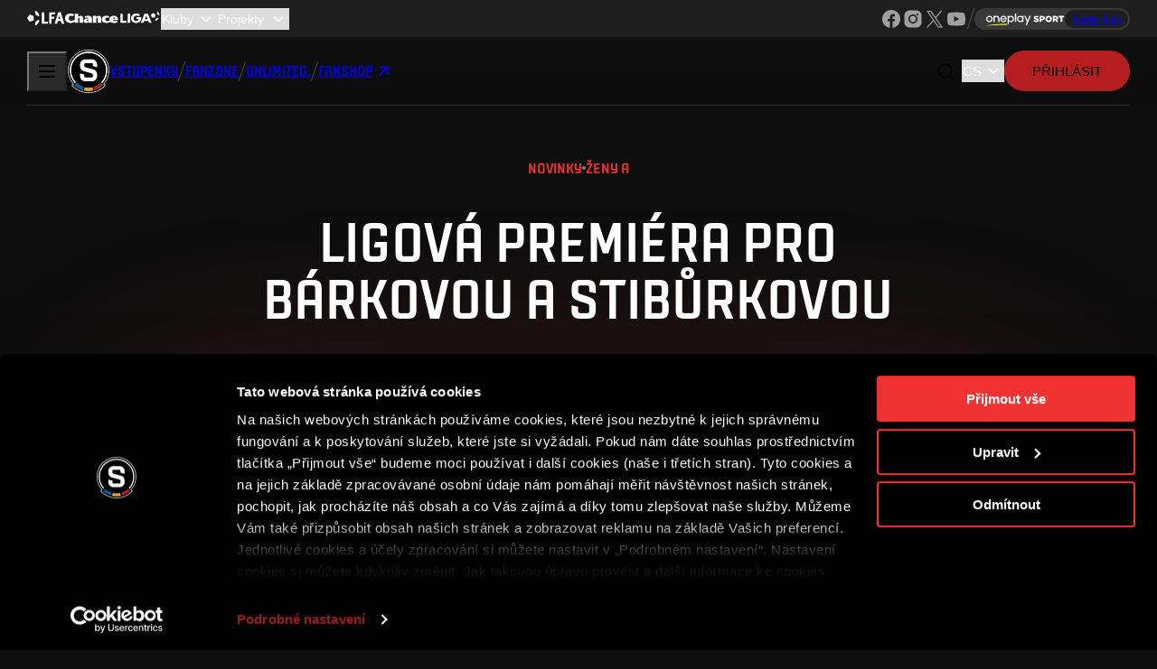

--- FILE ---
content_type: text/html; charset=utf-8
request_url: https://sparta.cz/cs/novinky/40928-ligova-premiera-pro-barkovou-a-stiburkovou
body_size: 22817
content:
<!DOCTYPE html><html lang="cs" user-agent="Mozilla/5.0 (Macintosh; Intel Mac OS X 10_15_7) AppleWebKit/537.36 (KHTML, like Gecko) Chrome/131.0.0.0 Safari/537.36; ClaudeBot/1.0; +claudebot@anthropic.com)"><head><meta charSet="utf-8"/><meta name="viewport" content="width=device-width, initial-scale=1"/><link rel="preload" as="image" href="/_next/static/media/lfa-logo.9cf29d98.svg" fetchPriority="high"/><link rel="preload" as="image" href="/_next/static/media/chance-logo-small.db10a0d1.svg" fetchPriority="high"/><link rel="preload" as="image" href="/_next/static/media/sparta-logo.9d66bdc8.svg" fetchPriority="high"/><link rel="preload" href="https://1742741114.rsc.cdn77.org/articles/2023/05/13/zqz39iwc5o645f7b918ecde1.56168841.webp" as="image" fetchPriority="high"/><link rel="stylesheet" href="/_next/static/css/c70a029d4d8722bc.css" data-precedence="next"/><link rel="stylesheet" href="/_next/static/css/90b0b80037e43523.css" data-precedence="next"/><link rel="stylesheet" href="/_next/static/css/244b7a76c48d29d5.css" data-precedence="next"/><link rel="stylesheet" href="/_next/static/css/55eee5e1f8d752df.css" data-precedence="next"/><link rel="stylesheet" href="/_next/static/css/4d223219cb3287c8.css" data-precedence="next"/><link rel="stylesheet" href="/_next/static/css/4b80f968add9fa5f.css" data-precedence="next"/><link rel="preload" as="script" fetchPriority="low" href="/_next/static/chunks/webpack-dba5e4700bb905fe.js"/><script src="/_next/static/chunks/2011ec2a-61f199e367c32b8c.js" async=""></script><script src="/_next/static/chunks/5987-82fa31c39bd659ea.js" async=""></script><script src="/_next/static/chunks/main-app-71976820ccfb3a0a.js" async=""></script><script src="/_next/static/chunks/9187-b760b226e11a6b19.js" async=""></script><script src="/_next/static/chunks/86-ab04a91485bd97ee.js" async=""></script><script src="/_next/static/chunks/2580-4ef0534e2d57c9ad.js" async=""></script><script src="/_next/static/chunks/7860-b97ca14f16f081e9.js" async=""></script><script src="/_next/static/chunks/app/layout-07c1f04607ede838.js" async=""></script><script src="/_next/static/chunks/3025-4380e652e3b0a348.js" async=""></script><script src="/_next/static/chunks/7822-d1fb18da3a5b7bfe.js" async=""></script><script src="/_next/static/chunks/8186-354b94a405d98e5c.js" async=""></script><script src="/_next/static/chunks/2175-27f559fbed256f56.js" async=""></script><script src="/_next/static/chunks/27-d84816f42a63e20c.js" async=""></script><script src="/_next/static/chunks/8733-e53140e4335fdb9a.js" async=""></script><script src="/_next/static/chunks/7834-43302ddfbf59b103.js" async=""></script><script src="/_next/static/chunks/5600-49dadb6fae9abb8e.js" async=""></script><script src="/_next/static/chunks/5693-25fada92a77de08a.js" async=""></script><script src="/_next/static/chunks/app/%5Blocale%5D/layout-5f15f6539647e2f2.js" async=""></script><script src="/_next/static/chunks/1769-7a9410d031fe32e6.js" async=""></script><script src="/_next/static/chunks/8522-8f575b7ecea45905.js" async=""></script><script src="/_next/static/chunks/8818-4459f2616361fe89.js" async=""></script><script src="/_next/static/chunks/1499-43e9b13946887054.js" async=""></script><script src="/_next/static/chunks/4364-f20ea6238a6f1293.js" async=""></script><script src="/_next/static/chunks/2241-6e71d0e727550bdf.js" async=""></script><script src="/_next/static/chunks/app/%5Blocale%5D/novinky/%5Bslug%5D/page-d28177504cf221d6.js" async=""></script><link rel="preload" href="https://www.googletagmanager.com/gtm.js?id=GTM-T25HSNQ" as="script"/><title>Ligová premiéra pro Bárkovou a Stibůrkovou | sparta.cz</title><meta name="description" content="Nový trenér žen Sparty Anton Mišovec omladil tým, když do základní sestavy pro ligový zápas v Liberci poslal 17leté fotbalistky Annu Bárkovou a Anetu Stibůrkovou. Navíc byla na lavičce připravena další dorostenka Natálie Šťastná, která nakonec do hry nezasáhla, ale i pro ni by to bylo případně první utkání v nejvyšší soutěži."/><meta name="robots" content="index, follow"/><meta property="og:title" content="Ligová premiéra pro Bárkovou a Stibůrkovou"/><meta property="og:description" content="Nový trenér žen Sparty Anton Mišovec omladil tým, když do základní sestavy pro ligový zápas v Liberci poslal 17leté fotbalistky Annu Bárkovou a Anetu Stibůrkovou. Navíc byla na lavičce připravena další dorostenka Natálie Šťastná, která nakonec do hry nezasáhla, ale i pro ni by to bylo případně první utkání v nejvyšší soutěži."/><meta property="og:image" content="https://1742741114.rsc.cdn77.org/articles/2023/05/13/zqz39iwc5o645f7b918ecde1.56168841.jpg"/><meta name="twitter:card" content="summary_large_image"/><meta name="twitter:title" content="Ligová premiéra pro Bárkovou a Stibůrkovou"/><meta name="twitter:description" content="Nový trenér žen Sparty Anton Mišovec omladil tým, když do základní sestavy pro ligový zápas v Liberci poslal 17leté fotbalistky Annu Bárkovou a Anetu Stibůrkovou. Navíc byla na lavičce připravena další dorostenka Natálie Šťastná, která nakonec do hry nezasáhla, ale i pro ni by to bylo případně první utkání v nejvyšší soutěži."/><meta name="twitter:image" content="https://1742741114.rsc.cdn77.org/articles/2023/05/13/zqz39iwc5o645f7b918ecde1.56168841.jpg"/><link rel="icon" href="/favicon.ico" type="image/x-icon" sizes="16x16"/><link rel="icon" href="/icon1.png?e38fc1c144c6fbea" type="image/png" sizes="16x16"/><link rel="icon" href="/icon2.png?76daaab87525c23c" type="image/png" sizes="32x32"/><meta name="next-size-adjust"/><script src="/_next/static/chunks/polyfills-42372ed130431b0a.js" noModule=""></script></head><body class="__className_39190a"><noscript><iframe src="https://www.googletagmanager.com/ns.html?id=GTM-T25HSNQ" height="0" width="0" style="display:none;visibility:hidden"></iframe></noscript><div class="LfaBar_Lfa__xQVA7" data-context="lfa-bar"><div class="Container_Container__Hb4bC" data-fluid="true" data-component="container"><a title="Ligová fotbalová asociace" href="http://lfafotbal.cz/" target="_blank"><img alt="Ligová fotbalová asociace" draggable="false" fetchPriority="high" width="42" height="20" decoding="async" data-nimg="1" style="color:transparent" src="/_next/static/media/lfa-logo.9cf29d98.svg"/></a><a href="https://www.chanceliga.cz/" target="_blank"><img alt="Chance Liga" draggable="false" fetchPriority="high" width="106" height="20" decoding="async" data-nimg="1" style="color:transparent" src="/_next/static/media/chance-logo-small.db10a0d1.svg"/></a><select id="slct_:Reafkq:" title="Kluby" class="Select_Select___9Dkj LfaBar_Clubs__neAXT" data-selected="false"><option value="" selected="">Kluby</option><option value="http://www.fcslovacko.cz/">1.FC Slovácko</option><option value="http://www.sparta.cz/">AC Sparta Praha</option><option value="http://www.bohemians.cz">Bohemians Praha 1905</option><option value="http://www.fcb.cz/">FC Baník Ostrava</option><option value="https://fkduklapraha.cz/">FC Dukla Praha</option><option value="http://www.fchk.cz/">FC Hradec Králové</option><option value="http://www.fcslovanliberec.cz/">FC Slovan Liberec</option><option value="http://www.fcviktoria.cz/">FC Viktoria Plzeň</option><option value="http://www.fkjablonec.cz/">FK Jablonec</option><option value="http://www.fkmb.cz/">FK Mladá Boleslav</option><option value="http://www.fkpardubice.cz/">FK Pardubice</option><option value="http://www.fkteplice.cz/">FK Teplice</option><option value="https://www.mfkkarvina.cz/">MFK Karviná</option><option value="https://www.fczlin.com/">FC Zlín</option><option value="http://www.sigmafotbal.cz/">SK Sigma Olomouc</option><option value="http://www.slavia.cz/">SK Slavia Praha</option></select><select id="slct_:Riafkq:" title="Projekty" class="Select_Select___9Dkj LfaBar_Projects__nxEnF" data-selected="false"><option value="" selected="">Projekty</option><option value="https://www.chanceliga.cz/aplikace">Chance Liga v mobilu</option><option value="http://www.zelenyzivot.org/">Zelený život</option><option value="https://www.lfafotbal.cz/videorozhodci">Videorozhodčí</option><option value="https://www.lfafotbal.cz/sberatelske-karticky">Sběratelské kartičky</option><option value="https://www.lfafotbal.cz/cena-lukase-pribyla">Cena Lukáše Přibyla</option><option value="https://klublegend.cz/">Klub legend</option><option value="https://www.lfafotbal.cz/liga-do-skol">Liga do škol</option><option value="https://www.lfafotbal.cz/supporter-liaison-officer">Supporter Liaison Officer</option><option value="https://www.lfafotbal.cz/kult-liga">Kult Liga</option><option value="https://www.lfafotbal.cz/chance-liga-taste">Chance Liga Taste</option><option value="https://www.lfafotbal.cz/liga-academy">Liga Academy</option></select><div class="LfaBar_Socials__lkUKn"><ul class="Socials_Container__0WDtg" data-component="socials"><li data-network="facebook"><a href="https://www.facebook.com/prvnifotbalovaliga" aria-label="Facebook" target="_blank" rel="noopener noreferrer"></a></li><li data-network="instagram"><a href="https://www.instagram.com/chanceligacz" aria-label="Instagram" target="_blank" rel="noopener noreferrer"></a></li><li data-network="x"><a href="https://x.com/chanceliga" aria-label="X" target="_blank" rel="noopener noreferrer"></a></li><li data-network="youtube"><a href="https://www.youtube.com/channel/UC88hh03v2urBaf6caOnh6Bw" aria-label="YouTube" target="_blank" rel="noopener noreferrer"></a></li></ul><span class="Separator_Container__x7nNU" role="separator" aria-orientation="vertical" data-type="line"></span><a class="LfaBar_oneplay__nCKHF" href="https://www.oneplay.cz/sport/fotbal/liga/10671-chance-liga?utm_source=sparta.cz&amp;utm_[…]ign=2025_oneplay_sport_10671_ChanceLiga_link&amp;utm_content=link" target="_blank"><span>Sleduj ligu</span></a></div></div></div><div class="layout_NavbarContainer__R81Mg" data-context="navbar-wrapper"><nav class="Navbar_Container__zz5qI" aria-label="Hlavní navigace"><button type="button" data-open="false" data-variant="text" data-size="default" data-pressed="false" title="Otevřít navigační menu" aria-label="Otevřít navigační menu" class="Button_Button__qQTgU BurgerButton_Container__0gYhA Navbar_Toggle__cO4vN"><div aria-expanded="false" style="cursor:pointer;height:40px;position:relative;transition:0.4s cubic-bezier(0, 0, 0, 1);user-select:none;width:40px;outline:none" tabindex="0"><div style="transition:0.2s cubic-bezier(0, 0, 0, 1) 0.2s;transform:none"><div style="background:currentColor;height:2px;left:11px;position:absolute;width:18px;top:13px;transition:0.2s cubic-bezier(0, 0, 0, 1) 0s;transform:none"></div></div><div style="transition:0.2s cubic-bezier(0, 0, 0, 1);opacity:1"><div style="background:currentColor;height:2px;left:11px;position:absolute;width:18px;top:19px;transition:0.2s cubic-bezier(0, 0, 0, 1)"></div></div><div style="transition:0.2s cubic-bezier(0, 0, 0, 1) 0.2s;transform:none"><div style="background:currentColor;height:2px;left:11px;position:absolute;width:18px;top:25px;transition:0.2s cubic-bezier(0, 0, 0, 1) 0s;transform:none"></div></div></div></button><!--$--><!--/$--><a href="/cs" class="Navbar_Brand__mfC75"><img alt="AC Sparta Praha" draggable="false" fetchPriority="high" width="48" height="48" decoding="async" data-nimg="1" style="color:transparent" src="/_next/static/media/sparta-logo.9d66bdc8.svg"/></a><div class="Navbar_Links__Ce4_T"><a role="button" tabindex="0" href="/cs/vstupenky" data-variant="tertiary" data-size="default" data-pressed="false" class="Button_Button__qQTgU"><span data-context="label">Vstupenky</span></a><span class="Separator_Container__x7nNU" role="separator" aria-orientation="vertical" data-type="line"></span><a role="button" tabindex="0" href="/cs/fanzone" data-variant="tertiary" data-size="default" data-pressed="false" class="Button_Button__qQTgU"><span data-context="label">Fanzone</span></a><span class="Separator_Container__x7nNU" role="separator" aria-orientation="vertical" data-type="line"></span><a role="button" tabindex="0" href="https://unlimited.sparta.cz/cs" data-variant="tertiary" data-size="default" data-pressed="false" class="Button_Button__qQTgU"><span data-context="label">UNLIMITED.</span></a><span class="Separator_Container__x7nNU" role="separator" aria-orientation="vertical" data-type="line"></span><a role="button" tabindex="0" href="https://www.fnshp.cz/ac-sparta-praha" target="_blank" data-variant="tertiary" data-size="default" data-pressed="false" class="Button_Button__qQTgU"><span data-context="label">Fanshop</span><i class="Icon_Icon__uZZKy Icon_arrow-up-right__tiMr_" data-icon="arrow-up-right" aria-hidden="true"></i></a></div><div class="Navbar_Actions__XemwP"><button type="button" data-context="search" data-variant="secondary" data-size="default" data-pressed="false" data-square="true" title="Otevřít vyhledávání" aria-label="Otevřít vyhledávání" class="Button_Button__qQTgU"><i class="Icon_Icon__uZZKy Icon_search-01__NANEb" data-icon="search-01" aria-hidden="true"></i></button><div class="Navbar_DesktopOnlyActions__PBF6_"><span class="Separator_Container__x7nNU" role="separator" aria-orientation="vertical" data-type="line"></span><a role="button" tabindex="0" href="https://www.betano.cz/" target="_blank" rel="noopener noreferrer" data-variant="tertiary" data-size="default" data-pressed="false" class="Button_Button__qQTgU"><span data-context="label"><img alt="Betano" loading="lazy" width="60" height="20" decoding="async" data-nimg="1" style="color:transparent" src="/images/svg/betano-small.svg"/></span></a><span class="Separator_Container__x7nNU" role="separator" aria-orientation="vertical" data-type="line"></span></div><div class="Navbar_LocaleSelect__xEmUO"><!--$--><select id=":R3iefkq:" aria-label="Vyberte jazyk" class="Select_Select___9Dkj LocaleSelect_LocaleSelect__sNuWT" data-selected="true"><option aria-label="Čeština" value="cs" selected="">CS</option><option aria-label="English" value="en">EN</option></select><!--/$--></div><!--$--><form action="" encType="multipart/form-data" method="POST"><input type="hidden" name="$ACTION_REF_2"/><input type="hidden" name="$ACTION_2:0" value="{&quot;id&quot;:&quot;495f79519bf21691e9edf91cbc50c813c074c431&quot;,&quot;bound&quot;:&quot;$@1&quot;}"/><input type="hidden" name="$ACTION_2:1" value="[&quot;/cs/novinky/40928-ligova-premiera-pro-barkovou-a-stiburkovou&quot;]"/><button type="submit" data-variant="primary" data-size="default" data-pressed="false" class="Button_Button__qQTgU"><span data-context="label">Přihlásit</span></button></form><!--/$--></div></nav></div><div class="page_Wrapper__Rf1K7"><div class="Container_Container__Hb4bC page_Container__GDxIg" data-component="container"><header class="Row_Container__K3gJs" data-component="row"><div class="Column_Container__3lCyq" data-span="2" mobile-span="12" data-component="column"></div><div class="Column_Container__3lCyq" data-span="8" mobile-span="12" data-component="column"><div class="page_Categories__kzhks"><span data-component="category">Novinky</span><span class="Separator_Container__x7nNU" role="separator" aria-orientation="vertical" data-type="dot"></span><span data-component="category">Ženy A</span><span class="Separator_Container__x7nNU" role="separator" aria-orientation="vertical" data-type="dot"></span></div><h1>Ligová premiéra pro Bárkovou a Stibůrkovou</h1><p>Dvě 17leté hráčky v základní sestavě</p></div><div class="Column_Container__3lCyq" data-span="2" mobile-span="12" data-component="column"></div></header><picture><img alt="" draggable="false" fetchPriority="high" decoding="async" data-nimg="fill" style="position:absolute;height:100%;width:100%;left:0;top:0;right:0;bottom:0;color:transparent" src="https://1742741114.rsc.cdn77.org/articles/2023/05/13/zqz39iwc5o645f7b918ecde1.56168841.webp"/><div aria-hidden="true" class="page_ScrollIndicator__UlJBV"><button type="button" data-variant="tertiary" data-size="default" data-pressed="false" class="Button_Button__qQTgU"><span data-context="label">Scroll</span><i class="Icon_Icon__uZZKy Icon_arrow-right__eVJh7" data-icon="arrow-right" aria-hidden="true"></i></button></div></picture><div class="Row_Container__K3gJs" data-component="row"><div class="Column_Container__3lCyq page_Meta__x_SQa" data-span="3" mobile-span="12" data-component="column"><div><div class="page_ShareContainer__yqbjY"><p>Sdílet</p><!--$--><ul class="ShareList_Container__sHY16" data-component="share-list"><li><button type="button" data-variant="text" data-size="small" data-pressed="false" data-round="true" title="Facebook" aria-label="Facebook" class="Button_Button__qQTgU"><i class="Icon_Icon__uZZKy Icon_facebook__7qYxK" data-icon="facebook" aria-hidden="true"></i></button></li><li><button type="button" data-variant="text" data-size="small" data-pressed="false" data-round="true" title="X / Twitter" aria-label="X / Twitter" class="Button_Button__qQTgU"><i class="Icon_Icon__uZZKy Icon_twitter__uyzD3" data-icon="twitter" aria-hidden="true"></i></button></li><li><button type="button" data-variant="text" data-size="small" data-pressed="false" data-round="true" title="WhatsApp" aria-label="WhatsApp" class="Button_Button__qQTgU"><i class="Icon_Icon__uZZKy Icon_whatsapp__0gDkb" data-icon="whatsapp" aria-hidden="true"></i></button></li><li><button type="button" data-variant="text" data-size="small" data-pressed="false" data-round="true" title="URL" aria-label="URL" class="Button_Button__qQTgU"><i class="Icon_Icon__uZZKy Icon_link-angled__Ya4nz" data-icon="link-angled" aria-hidden="true"></i></button></li></ul><!--/$--></div><div class="Divider_Container__A_OXd" role="separator" aria-orientation="horizontal"></div><time>Publikováno<!-- --> <!--$!--><template data-dgst="BAILOUT_TO_CLIENT_SIDE_RENDERING"></template><span style="width:60px;height:16px" aria-live="polite" aria-busy="true" data-component="skeleton" class="Skeleton_Container__YVVnj"><span></span></span><!--/$--></time></div></div><main class="Column_Container__3lCyq page_Content__5EcPP" data-span="6" mobile-span="12" data-component="column"><div class="page_Perex__Y8q0E">Nový trenér žen Sparty Anton Mišovec omladil tým, když do základní sestavy pro ligový zápas v Liberci poslal 17leté fotbalistky Annu Bárkovou a Anetu Stibůrkovou. Navíc byla na lavičce připravena další dorostenka Natálie Šťastná, která nakonec do hry nezasáhla, ale i pro ni by to bylo případně první utkání v nejvyšší soutěži.</div><!--$--><div class="ArticleContent_Container__mHIkO"><div class="FragmentHtml_Container__mL7Q8">„<i>Je to obrovská zkušenost. Fotbal v lize žen je o něčem jiném než v dorostenkách, je to rychlejší a důraznější. Celkově se cítím dobře, se svým výkonem jsem spokojená</i>,” sdělila po svém debutu&nbsp;Stibůrková, která na hřišti strávila při své premiéře 84 minut.&nbsp;</div><div class="FragmentHtml_Container__mL7Q8">„<i>Trenér mi oznámil dopředu, že budu v základní sestavě, takže jsem se na to mohla psychicky připravit. Ale nějaká nervozita tam i tak byla.&nbsp;Dostala jsem i podporu od rodiny, přijela babička s dědou i mamkou. Podpořily mě i hráčky na hřišti, moc mi to pomohlo</i>,” říká dále záložnice Stibůrková.&nbsp;</div><picture class="FragmentImage_Container__380Kl"><img alt="" loading="lazy" decoding="async" data-nimg="fill" style="position:absolute;height:100%;width:100%;left:0;top:0;right:0;bottom:0;color:transparent" src="https://1742741114.rsc.cdn77.org/files/2023/05/13/PJml_20230507_126235_web.webp"/></picture><div class="FragmentHtml_Container__mL7Q8">Další debutantkou byla Anna Bárková. „<i>Jsem ráda, že jsem dostala šanci si zahrát a doufám, že jsme týmu aspoň trochu pomohly. Mrzí mě ale, že jsme nevyhrály</i>.” &nbsp;</div><div class="FragmentHtml_Container__mL7Q8">Členka české reprezentace do 19 let v Liberci nastoupila na kraji obrany, A-tým však hraje se čtyřobráncovým systémem, zatímco v dorostenkách se hraje vzadu jen ve třech, o to to měla složitější. „<i>Je těžké přepnout z jiného systému z juniorky. Holky na mě ale mluvily, pomohly mi</i>.” Bárková U Nisy odehrála rovnou celých 90 minut.&nbsp;</div><div class="FragmentHtml_Container__mL7Q8">Zápas skončil bez branek 0:0. „<i>Měly jsme šance, které jsme mohly proměnit, to byla škoda. Věřím, že v derby už to vyjde a vyhrajeme</i>,” vyhlíží další utkání Stibůrková.&nbsp;</div><picture class="FragmentImage_Container__380Kl"><img alt="" loading="lazy" decoding="async" data-nimg="fill" style="position:absolute;height:100%;width:100%;left:0;top:0;right:0;bottom:0;color:transparent" src="https://1742741114.rsc.cdn77.org/files/2023/05/13/PJml_20230507_126039_web.webp"/></picture><div class="FragmentHtml_Container__mL7Q8">Předposlední kolo 1. ligy žen a duel Slavia – Sparta je na programu v neděli 14. května od 12:30. Vstupenky do sparťanského sektoru kupujte <a href="https://www.ticketportal.cz/performance/285850?idpartner=410">zde</a>.&nbsp;</div></div><!--/$--><footer><div class="page_ShareContainer__yqbjY"><p>Sdílet</p><!--$--><ul class="ShareList_Container__sHY16" data-component="share-list"><li><button type="button" data-variant="text" data-size="small" data-pressed="false" data-round="true" title="Facebook" aria-label="Facebook" class="Button_Button__qQTgU"><i class="Icon_Icon__uZZKy Icon_facebook__7qYxK" data-icon="facebook" aria-hidden="true"></i></button></li><li><button type="button" data-variant="text" data-size="small" data-pressed="false" data-round="true" title="X / Twitter" aria-label="X / Twitter" class="Button_Button__qQTgU"><i class="Icon_Icon__uZZKy Icon_twitter__uyzD3" data-icon="twitter" aria-hidden="true"></i></button></li><li><button type="button" data-variant="text" data-size="small" data-pressed="false" data-round="true" title="WhatsApp" aria-label="WhatsApp" class="Button_Button__qQTgU"><i class="Icon_Icon__uZZKy Icon_whatsapp__0gDkb" data-icon="whatsapp" aria-hidden="true"></i></button></li><li><button type="button" data-variant="text" data-size="small" data-pressed="false" data-round="true" title="URL" aria-label="URL" class="Button_Button__qQTgU"><i class="Icon_Icon__uZZKy Icon_link-angled__Ya4nz" data-icon="link-angled" aria-hidden="true"></i></button></li></ul><!--/$--></div><div class="Divider_Container__A_OXd" role="separator" aria-orientation="horizontal"></div><ul><li><a role="button" tabindex="0" href="/cs/tymy/3-zeny-a/hraci" data-variant="secondary" data-size="small" data-pressed="false" class="Button_Button__qQTgU"><span data-context="label">Ženy A</span></a></li><li><a role="button" aria-disabled="true" data-variant="secondary" data-size="small" data-pressed="false" data-disabled="true" class="Button_Button__qQTgU"><span data-context="label">Anna Bárková</span></a></li><li><a role="button" aria-disabled="true" data-variant="secondary" data-size="small" data-pressed="false" data-disabled="true" class="Button_Button__qQTgU"><span data-context="label">Aneta Stibůrková</span></a></li></ul></footer></main><aside class="Column_Container__3lCyq page_Aside__8bWOM" data-span="3" mobile-span="12" data-component="column"></aside></div></div><div class="Divider_Container__A_OXd" role="separator" aria-orientation="horizontal"></div><div class="Container_Container__Hb4bC page_OtherNews__YDRz5" data-component="container"><h2 class="Headline_Container__4_M_i NewsSection_Headline__Upbhs"><a href="/cs/novinky">Další novinky<!-- --> <i aria-hidden="true" class="Icon_Icon__uZZKy Icon_arrow-right__eVJh7" data-icon="arrow-right"></i></a></h2><!--$--><div class="HorizontalSlider_Container__fAULW NewsSlider_Slider__0Vf3t" data-component="horizontal-slider"><div data-context="controls"><div class="HorizontalSlider_Buttons__PsOev" data-context="buttons"><button type="button" disabled="" data-prev="true" data-variant="secondary" data-size="default" data-pressed="false" data-disabled="true" data-square="true" title="Prev" aria-label="Prev" class="Button_Button__qQTgU"><i class="Icon_Icon__uZZKy Icon_chevron-right__6riuc" data-icon="chevron-right" aria-hidden="true"></i></button><button type="button" disabled="" data-next="true" data-variant="secondary" data-size="default" data-pressed="false" data-disabled="true" data-square="true" title="Next" aria-label="Next" class="Button_Button__qQTgU"><i class="Icon_Icon__uZZKy Icon_chevron-right__6riuc" data-icon="chevron-right" aria-hidden="true"></i></button></div></div><div><div class="HorizontalSlider_DataContainer__6Yydh"><div class="HorizontalSlider_Slide__rALdW" data-dragging="false" data-context="slide"><a class="ArticlePreviewItem_Container__uRp20" href="/cs/novinky/44577-proces-uceni-nikdy-nekonci"><article><picture image-empty="false"><img alt="" draggable="false" loading="lazy" decoding="async" data-nimg="fill" style="position:absolute;height:100%;width:100%;left:0;top:0;right:0;bottom:0;color:transparent" src="https://1742741114.rsc.cdn77.org/resize/articles/2026/01/21/09-03-14/MARBELLA25_tr%C3%A9nink5-124.webp?width=-&amp;height=336&amp;quality=75"/></picture><div data-context="details"><span data-context="categories"><span>Novinky<span class="Separator_Container__x7nNU" role="separator" aria-orientation="vertical" data-type="dot"></span></span><span>Rozhovory</span><span class="Separator_Container__x7nNU" role="separator" aria-orientation="vertical" data-type="dot"></span><span>Muži A</span></span><strong>Proces učení nikdy nekončí</strong><p>Lukas Babalola o probíhající přípravě a zkušenostech z Feyenoordu</p></div></article></a></div><div class="HorizontalSlider_Slide__rALdW" data-dragging="false" data-context="slide"><a class="ArticlePreviewItem_Container__uRp20" href="/cs/novinky/44576-turnaj-pred-tisicovkami-fanousku"><article><picture image-empty="false"><img alt="" draggable="false" loading="lazy" decoding="async" data-nimg="fill" style="position:absolute;height:100%;width:100%;left:0;top:0;right:0;bottom:0;color:transparent" src="https://1742741114.rsc.cdn77.org/resize/articles/2026/01/20/08-27-12/WhatsApp%20Image%202026-01-17%20at%2019.15.28.jpeg?width=-&amp;height=336&amp;quality=75"/></picture><div data-context="details"><span data-context="categories"><span>Novinky</span><span class="Separator_Container__x7nNU" role="separator" aria-orientation="vertical" data-type="dot"></span><span>U-19<span class="Separator_Container__x7nNU" role="separator" aria-orientation="vertical" data-type="dot"></span></span><span>U-17<span class="Separator_Container__x7nNU" role="separator" aria-orientation="vertical" data-type="dot"></span></span></span><strong>Turnaj před tisícovkami fanoušků</strong><p>Sparťané se představili v Dánsku a Německu</p></div></article></a></div><div class="HorizontalSlider_Slide__rALdW" data-dragging="false" data-context="slide"><a class="ArticlePreviewItem_Container__uRp20" href="/cs/novinky/44570-acs-bude-mit-nadale-fanshop-na-letisti"><article><picture image-empty="false"><img alt="" draggable="false" loading="lazy" decoding="async" data-nimg="fill" style="position:absolute;height:100%;width:100%;left:0;top:0;right:0;bottom:0;color:transparent" src="https://1742741114.rsc.cdn77.org/resize/articles/2026/01/18/15-10-43/DZ8_2834.webp?width=-&amp;height=336&amp;quality=75"/></picture><div data-context="details"><span data-context="categories"><span>Novinky<span class="Separator_Container__x7nNU" role="separator" aria-orientation="vertical" data-type="dot"></span></span><span>Informace</span></span><strong>ACS bude mít nadále fanshop na letišti</strong><p>Spolupráce bude pokračovat minimálně dalších pět let</p></div></article></a></div><div class="HorizontalSlider_Slide__rALdW" data-dragging="false" data-context="slide"><a class="ArticlePreviewItem_Container__uRp20" href="/cs/novinky/44575-somea-polozen-prestupuje-do-nordsjaellandu"><article><picture image-empty="false"><img alt="" draggable="false" loading="lazy" decoding="async" data-nimg="fill" style="position:absolute;height:100%;width:100%;left:0;top:0;right:0;bottom:0;color:transparent" src="https://1742741114.rsc.cdn77.org/resize/articles/2026/01/19/14-53-30/_Q1A6607.webp?width=-&amp;height=336&amp;quality=75"/></picture><div data-context="details"><span data-context="categories"><span>Novinky</span><span class="Separator_Container__x7nNU" role="separator" aria-orientation="vertical" data-type="dot"></span><span>Ženy A</span></span><strong>Somea Položen přestupuje do Nordsjællandu</strong><p>Dánská brankářka se loučí po roce a půl</p></div></article></a></div><div class="HorizontalSlider_Slide__rALdW" data-dragging="false" data-context="slide"><a class="ArticlePreviewItem_Container__uRp20" href="/cs/novinky/44568-pres-100-000-odberatelu-na-youtube"><article><picture image-empty="false"><img alt="" draggable="false" loading="lazy" decoding="async" data-nimg="fill" style="position:absolute;height:100%;width:100%;left:0;top:0;right:0;bottom:0;color:transparent" src="https://1742741114.rsc.cdn77.org/resize/articles/2026/01/18/11-43-07/Rijeka_trenink_20251022-19-00-03.webp?width=-&amp;height=336&amp;quality=75"/></picture><div data-context="details"><span data-context="categories"><span>Novinky</span></span><strong>Přes 100 000 odběratelů na YouTube</strong><p>Významné mety jsme dosáhli jako první sportovní klub v Česku </p></div></article></a></div><div class="HorizontalSlider_Slide__rALdW" data-dragging="false" data-context="slide"><a class="ArticlePreviewItem_Container__uRp20" href="/cs/novinky/44574-zraneni-martina-suchomela"><article><picture image-empty="false"><img alt="" draggable="false" loading="lazy" decoding="async" data-nimg="fill" style="position:absolute;height:100%;width:100%;left:0;top:0;right:0;bottom:0;color:transparent" src="https://1742741114.rsc.cdn77.org/resize/articles/2026/01/19/10-43-56/DZ9_0129.JPG?width=-&amp;height=336&amp;quality=75"/></picture><div data-context="details"><span data-context="categories"><span>Novinky</span><span class="Separator_Container__x7nNU" role="separator" aria-orientation="vertical" data-type="dot"></span><span>Muži A</span></span><strong>Zranění Martina Suchomela</strong><p>Třiadvacetiletý obránce si v zápase s Malmö zlomil ruku</p></div></article></a></div><div class="HorizontalSlider_Slide__rALdW" data-dragging="false" data-context="slide"><a class="ArticlePreviewItem_Container__uRp20" href="/cs/novinky/44573-hovorka-a-droppa-po-turnaji-v-dansku"><article><picture image-empty="false"><img alt="" draggable="false" loading="lazy" decoding="async" data-nimg="fill" style="position:absolute;height:100%;width:100%;left:0;top:0;right:0;bottom:0;color:transparent" src="https://1742741114.rsc.cdn77.org/resize/articles/2026/01/19/10-49-40/LUK_4710.webp?width=-&amp;height=336&amp;quality=75"/></picture><div data-context="details"><span data-context="categories"><span>Novinky<span class="Separator_Container__x7nNU" role="separator" aria-orientation="vertical" data-type="dot"></span></span><span>Rozhovory</span><span class="Separator_Container__x7nNU" role="separator" aria-orientation="vertical" data-type="dot"></span><span>U-19<span class="Separator_Container__x7nNU" role="separator" aria-orientation="vertical" data-type="dot"></span></span><span>U-17</span></span><strong>Hovorka a Droppa po turnaji v Dánsku</strong><p>Sedmnáctka s devatenáctkou vyzvaly soupeře z Německa a Švédska</p></div></article></a></div><div class="HorizontalSlider_Slide__rALdW" data-dragging="false" data-context="slide"><a class="ArticlePreviewItem_Container__uRp20" href="/cs/novinky/44571-heerenveen-uplatnil-opci-na-sejka"><article><picture image-empty="false"><img alt="" draggable="false" loading="lazy" decoding="async" data-nimg="fill" style="position:absolute;height:100%;width:100%;left:0;top:0;right:0;bottom:0;color:transparent" src="https://1742741114.rsc.cdn77.org/resize/articles/2026/01/18/18-13-42/250709_B_Tr%C3%A9nink-1136.webp?width=-&amp;height=336&amp;quality=75"/></picture><div data-context="details"><span data-context="categories"><span>Novinky</span></span><strong>Heerenveen uplatnil opci na Sejka</strong><p>Sparťanský odchovanec se stává kmenovým hráčem nizozemského klubu</p></div></article></a></div><div class="HorizontalSlider_Slide__rALdW" data-dragging="false" data-context="slide"><a class="ArticlePreviewItem_Container__uRp20" href="/cs/novinky/44572-nova-posila-andrew-irving"><article><picture image-empty="false"><img alt="" draggable="false" loading="lazy" decoding="async" data-nimg="fill" style="position:absolute;height:100%;width:100%;left:0;top:0;right:0;bottom:0;color:transparent" src="https://1742741114.rsc.cdn77.org/resize/articles/2026/01/18/20-47-13/260117_Irving-7146.webp?width=-&amp;height=336&amp;quality=75"/></picture><div data-context="details"><span data-context="categories"><span>Novinky</span><span class="Separator_Container__x7nNU" role="separator" aria-orientation="vertical" data-type="dot"></span><span>Muži A</span></span><strong>Nová posila – Andrew Irving.</strong><p>Pětadvacetiletý středopolař přestupuje do Sparty z West Hamu United </p></div></article></a></div><div class="HorizontalSlider_Slide__rALdW" data-dragging="false" data-context="slide"><a class="ArticlePreviewItem_Container__uRp20" href="/cs/novinky/44569-posledni-zapasy-christian-eriksen-cupu"><article><picture image-empty="false"><img alt="" draggable="false" loading="lazy" decoding="async" data-nimg="fill" style="position:absolute;height:100%;width:100%;left:0;top:0;right:0;bottom:0;color:transparent" src="https://1742741114.rsc.cdn77.org/resize/articles/2026/01/18/12-13-57/LUK_4962.webp?width=-&amp;height=336&amp;quality=75"/></picture><div data-context="details"><span data-context="categories"><span>Reportáže</span><span class="Separator_Container__x7nNU" role="separator" aria-orientation="vertical" data-type="dot"></span><span>U-19<span class="Separator_Container__x7nNU" role="separator" aria-orientation="vertical" data-type="dot"></span></span><span>U-17</span></span><strong>Poslední zápasy Christian Eriksen Cupu</strong><p>Proti AIK remíza a porážka</p></div></article></a></div><div class="HorizontalSlider_Slide__rALdW" data-dragging="false" data-context="slide"><a class="ArticlePreviewItem_Container__uRp20" href="/cs/novinky/44567-kluci-jsou-konkurenceschopni"><article><picture image-empty="false"><img alt="" draggable="false" loading="lazy" decoding="async" data-nimg="fill" style="position:absolute;height:100%;width:100%;left:0;top:0;right:0;bottom:0;color:transparent" src="https://1742741114.rsc.cdn77.org/resize/articles/2026/01/17/15-09-04/LUK_2008.webp?width=-&amp;height=336&amp;quality=75"/></picture><div data-context="details"><span data-context="categories"><span>Novinky<span class="Separator_Container__x7nNU" role="separator" aria-orientation="vertical" data-type="dot"></span></span><span>Rozhovory</span><span class="Separator_Container__x7nNU" role="separator" aria-orientation="vertical" data-type="dot"></span><span>U-17</span></span><strong>Kluci jsou konkurenceschopní</strong><p>Miroslav Droppa po vítězství nad Wolfsburgem</p></div></article></a></div><div class="HorizontalSlider_Slide__rALdW" data-dragging="false" data-context="slide"><a class="ArticlePreviewItem_Container__uRp20" href="/cs/novinky/44565-dvakrat-s-wolfsburgem"><article><picture image-empty="false"><img alt="" draggable="false" loading="lazy" decoding="async" data-nimg="fill" style="position:absolute;height:100%;width:100%;left:0;top:0;right:0;bottom:0;color:transparent" src="https://1742741114.rsc.cdn77.org/resize/articles/2026/01/17/10-48-59/LUK_2460.webp?width=-&amp;height=336&amp;quality=75"/></picture><div data-context="details"><span data-context="categories"><span>Reportáže</span><span class="Separator_Container__x7nNU" role="separator" aria-orientation="vertical" data-type="dot"></span><span>U-19<span class="Separator_Container__x7nNU" role="separator" aria-orientation="vertical" data-type="dot"></span></span><span>U-17</span></span><strong>Dvakrát s Wolfsburgem</strong><p>U17 vítězně, devatenáctka bez bodu</p></div></article></a></div></div></div></div><!--/$--></div></div><div class="SpartaIdPromoBanner_Container___XmbZ" role="banner"><span class="SpartaIdPromoBanner_Image__TSnMR"><span class="SpartaIdPromoBanner_Shadow__vwU7W"></span><img alt="" draggable="false" loading="lazy" decoding="async" data-nimg="fill" style="position:absolute;height:100%;width:100%;left:0;top:0;right:0;bottom:0;color:transparent" src="/_next/static/media/haraslin_2x.f8971d0c.webp"/></span><div class="SpartaIdPromoBanner_Details__1RwHT"><h3>ZALOŽTE SI ÚČET SPARTA iD A UŽ VÁM NIC NEUNIKNE</h3><p>Nakupujte vstupenky, získejte přístup k prémiovému obsahu nebo se zapojte do soutěží o sparťanské ceny.</p><form class="SpartaIdPromoBanner_Actions___eWoz" action="" encType="multipart/form-data" method="POST"><input type="hidden" name="$ACTION_REF_3"/><input type="hidden" name="$ACTION_3:0" value="{&quot;id&quot;:&quot;495f79519bf21691e9edf91cbc50c813c074c431&quot;,&quot;bound&quot;:&quot;$@1&quot;}"/><input type="hidden" name="$ACTION_3:1" value="[&quot;/cs/novinky/40928-ligova-premiera-pro-barkovou-a-stiburkovou&quot;]"/><button type="submit" data-variant="primary" data-size="default" data-pressed="false" class="Button_Button__qQTgU"><span data-context="label">ZALOŽIT SPARTA iD</span><i aria-hidden="true" class="Icon_Icon__uZZKy Icon_chevron-right__6riuc" data-icon="chevron-right"></i></button><button type="submit" data-variant="secondary" data-size="default" data-pressed="false" class="Button_Button__qQTgU"><span data-context="label">Přihlásit se</span></button></form></div></div><footer class="Footer_Container__nn9Ow" data-full="true"><section class="Footer_Partners__yESEU"><div class="Container_Container__Hb4bC Footer_PyramindTop__YcpaB" data-component="container"><picture><a href="https://www.betano.cz/" rel="noopener noreferrer" target="_blank"><img alt="Betano" loading="lazy" width="192" height="128" decoding="async" data-nimg="1" style="color:transparent" src="/images/svg/footer/betano.svg"/></a></picture></div><div class="Container_Container__Hb4bC Footer_PyramindMid__ohJGg" data-component="container"><picture><a href="https://www.epet.cz/" rel="noopener noreferrer" target="_blank"><img alt="EPET" loading="lazy" width="160" height="128" decoding="async" data-nimg="1" style="color:transparent" src="/images/svg/footer/epet.svg"/></a></picture><picture><a href="https://www.adidas.cz/obuv-fotbal" rel="noopener noreferrer" target="_blank"><img alt="Adidas" loading="lazy" width="160" height="128" decoding="async" data-nimg="1" style="color:transparent" src="/images/svg/footer/adidas.svg"/></a></picture><picture><a href="https://www.t-mobile.cz/" rel="noopener noreferrer" target="_blank"><img alt="T-Mobile" loading="lazy" width="160" height="128" decoding="async" data-nimg="1" style="color:transparent" src="/images/svg/footer/t-mobile.svg"/></a></picture><picture><a href="https://www.chanceliga.cz/" rel="noopener noreferrer" target="_blank"><img alt="Chance Liga" loading="lazy" width="160" height="128" decoding="async" data-nimg="1" style="color:transparent" src="/images/svg/footer/chance.svg"/></a></picture></div><div class="Container_Container__Hb4bC Footer_PyramindDown__PDpgx" data-component="container"><picture><a href="https://www.csob.cz/" rel="noopener noreferrer" target="_blank"><img alt="ČSOB" loading="lazy" width="160" height="128" decoding="async" data-nimg="1" style="color:transparent" src="/images/svg/footer/csob.svg"/></a></picture><picture><a href="https://www.renomia.cz/" rel="noopener noreferrer" target="_blank"><img alt="Renomia" loading="lazy" width="160" height="128" decoding="async" data-nimg="1" style="color:transparent" src="/images/svg/footer/renomia.svg"/></a></picture><picture><a href="https://www.pre.cz/cs/domacnosti/" rel="noopener noreferrer" target="_blank"><img alt="PRE" loading="lazy" width="160" height="128" decoding="async" data-nimg="1" style="color:transparent" src="/images/svg/footer/pre.svg"/></a></picture><picture><a href="https://www.ave.cz/" rel="noopener noreferrer" target="_blank"><img alt="AVE" loading="lazy" width="160" height="128" decoding="async" data-nimg="1" style="color:transparent" src="/images/svg/footer/ave.svg"/></a></picture><picture><a href="https://www.epresources.cz/" rel="noopener noreferrer" target="_blank"><img alt="EP Resources" loading="lazy" width="160" height="128" decoding="async" data-nimg="1" style="color:transparent" src="/images/svg/footer/ep-resources.svg"/></a></picture><picture><a href="https://www.elzel.cz/" rel="noopener noreferrer" target="_blank"><img alt="Elektrifikace železnic Praha a. s." loading="lazy" width="160" height="128" decoding="async" data-nimg="1" style="color:transparent" src="/images/svg/footer/ez.svg"/></a></picture><picture><a href="https://www.allianz.cz/cs_CZ/pojisteni.html" rel="noopener noreferrer" target="_blank"><img alt="Allianz pojišťovna" loading="lazy" width="160" height="128" decoding="async" data-nimg="1" style="color:transparent" src="/images/svg/footer/allianz.svg"/></a></picture><picture><a href="https://www.mastercard.cz/cs-cz.html" rel="noopener noreferrer" target="_blank"><img alt="Mastercard" loading="lazy" width="160" height="128" decoding="async" data-nimg="1" style="color:transparent" src="/images/svg/footer/mastercard.svg"/></a></picture><picture><a href="https://www.footshop.cz/cs/?_gl=1*1tscunl*_up*MQ..*_gs*MQ..&amp;gclid=CjwKCAjw1dLDBhBoEiwAQNRiQd9q3YUZek-pGTWSuSOIkv1-J4hI-if4qi6GsYZ6tusHxL-rP4wVsBoCJ4oQAvD_BwE&amp;gbraid=0AAAAADvPxFNRBtL1C-92-n17wWiLkk0xM" rel="noopener noreferrer" target="_blank"><img alt="Footshop" loading="lazy" width="160" height="128" decoding="async" data-nimg="1" style="color:transparent" src="/images/svg/footer/footshop.svg"/></a></picture><picture><a href="https://www.nejlevnejsipneu.cz/cz/info.php" rel="noopener noreferrer" target="_blank"><img alt="Tomket Tires" loading="lazy" width="160" height="128" decoding="async" data-nimg="1" style="color:transparent" src="/images/svg/footer/tomket.svg"/></a></picture></div></section><nav aria-label="Mapa webu" class="Footer_Sitemap__kWf9O"><div><div class="Accordion_Container__WJ4lZ" data-component="accordion"><div class="Accordion_Item__Yh2wV" data-context="item"><input type="checkbox" id=":S1:_accordion_item_0" data-context="item-control" tabindex="-1" name=":S1:_accordion_item_0"/><label for=":S1:_accordion_item_0" class="Accordion_ItemHeader__JA5s8" data-context="item-header" tabindex="-1"><a role="button" tabindex="0" href="/cs/vstupenky" data-variant="tertiary" data-size="default" data-pressed="false" class="Button_Button__qQTgU"><span data-context="label">Vstupenky</span></a></label><div class="Accordion_ItemContent__An1Hf" data-context="item-content"><ul><li><a href="/cs/vstupenky/domaci-vstupenky">Vstupenky</a></li><li><a href="/cs/vstupenky/permanentky">Permanentky</a></li><li><a href="/cs/vstupenky/vip-vstupenky">VIP vstupenky</a></li><li><a href="/cs/vstupenky/handicapovani-fanousci">Handicapovaní fanoušci</a></li><li><a href="/cs/vstupenky/prohlidka-stadionu">Prohlídky stadionu</a></li></ul></div></div></div></div><div><div class="Accordion_Container__WJ4lZ" data-component="accordion"><div class="Accordion_Item__Yh2wV" data-context="item"><input type="checkbox" id=":S2:_accordion_item_0" data-context="item-control" tabindex="-1" name=":S2:_accordion_item_0"/><label for=":S2:_accordion_item_0" class="Accordion_ItemHeader__JA5s8" data-context="item-header" tabindex="-1"><a role="button" tabindex="0" href="/cs/fanzone" data-variant="tertiary" data-size="default" data-pressed="false" class="Button_Button__qQTgU"><span data-context="label">Fanzone</span></a></label><div class="Accordion_ItemContent__An1Hf" data-context="item-content"><ul><li><a href="/cs/fanzone/sparta-unlimited">Sparta UNLIMITED.</a></li><li><a href="/cs/fanzone/clenstvi-sparta-club">Členství Sparta Club</a></li><li><a href="/cs/fanzone/aplikace-sparta">Aplikace Sparta.</a></li><li><a href="/cs/fanzone/sparta-betano">Na Spartu do Betano Zone</a></li><li><a href="/cs/fanzone/slo">SLO</a></li><li><a href="/cs/fanzone/fankluby">Fankluby</a></li><li><a href="/cs/fanzone/podcasty">Podcasty</a></li><li><a href="/cs/fanzone/sparta-esports">eSports</a></li><li><a href="/cs/fanzone/maskot-rudy">Maskot Rudy</a></li><li><a href="/cs/fanzone/wallpaper">Wallpapery</a></li><li><a href="/cs/fanzone/socialni-site">Sociální sítě</a></li><li><a href="/cs/fanzone/sparta-legends">Sparta Legends</a></li><li><a href="/cs/fanzone/souteze">Soutěže</a></li><li><a href="/cs/fanzone/mural-vyzva">Mural výzva</a></li></ul></div></div></div></div><div><a role="button" tabindex="0" href="/cs/sparta-tv" data-variant="tertiary" data-size="default" data-pressed="false" class="Button_Button__qQTgU"><span data-context="label">Videa</span></a><a role="button" tabindex="0" href="https://www.fnshp.cz/ac-sparta-praha" target="_blank" data-variant="tertiary" data-size="default" data-pressed="false" class="Button_Button__qQTgU"><span data-context="label">Fanshop</span></a><a role="button" tabindex="0" href="/cs/novinky" data-variant="tertiary" data-size="default" data-pressed="false" class="Button_Button__qQTgU"><span data-context="label">Novinky</span></a><div class="Accordion_Container__WJ4lZ" data-component="accordion"><div class="Accordion_Item__Yh2wV" data-context="item"><input type="checkbox" id=":S3:_accordion_item_0" data-context="item-control" tabindex="-1" name=":S3:_accordion_item_0"/><label for=":S3:_accordion_item_0" class="Accordion_ItemHeader__JA5s8" data-context="item-header" tabindex="-1"><a role="button" tabindex="0" href="/cs/zapasy" data-variant="tertiary" data-size="default" data-pressed="false" class="Button_Button__qQTgU"><span data-context="label">Zápasy</span></a></label><div class="Accordion_ItemContent__An1Hf" data-context="item-content"><ul><li><a href="/cs/zapasy/1-muzi-a/kalendar">Kalendář</a></li><li><a href="/cs/zapasy/1-muzi-a/vysledky"> Výsledky</a></li><li><a href="/cs/zapasy/1-muzi-a/tabulka">Tabulka</a></li></ul></div></div></div></div><div><a role="button" tabindex="0" href="/cs/tymy" data-variant="tertiary" data-size="default" data-pressed="false" class="Button_Button__qQTgU"><span data-context="label">Týmy</span></a><div class="Accordion_Container__WJ4lZ" data-component="accordion"><div class="Accordion_Item__Yh2wV" data-context="item"><input type="checkbox" id=":S4:_accordion_item_0" data-context="item-control" tabindex="-1" name=":S4:_accordion_item_0"/><label for=":S4:_accordion_item_0" class="Accordion_ItemHeader__JA5s8" data-context="item-header" tabindex="-1"><a role="button" tabindex="0" href="/cs/klub" data-variant="tertiary" data-size="default" data-pressed="false" class="Button_Button__qQTgU"><span data-context="label">Klub</span></a></label><div class="Accordion_ItemContent__An1Hf" data-context="item-content"><ul><li><a href="/cs/klub/my-jsme-sparta">My jsme Sparta</a></li><li><a href="/cs/klub/stadion">epet ARENA</a></li><li><a href="/cs/klub/match-faq">FAQ</a></li><li><a href="/cs/klub/organizacni-struktura">Organizační struktura</a></li><li><a href="/cs/klub/historie">Historie</a></li><li><a href="/cs/klub/pro-media">Pro média</a></li><li><a href="/cs/klub/kontakty">Kontakty</a></li><li><a href="/cs/klub/zapis-o-utkani">Zápis o utkání</a></li></ul></div></div></div></div><div><div class="Accordion_Container__WJ4lZ" data-component="accordion"><div class="Accordion_Item__Yh2wV" data-context="item"><input type="checkbox" id=":S5:_accordion_item_0" data-context="item-control" tabindex="-1" name=":S5:_accordion_item_0"/><label for=":S5:_accordion_item_0" class="Accordion_ItemHeader__JA5s8" data-context="item-header" tabindex="-1"><a role="button" tabindex="0" href="/cs/akademie" data-variant="tertiary" data-size="default" data-pressed="false" class="Button_Button__qQTgU"><span data-context="label">Akademie</span></a></label><div class="Accordion_ItemContent__An1Hf" data-context="item-content"><ul><li><a href="/cs/akademie/o-akademii">O akademii</a></li><li><a href="/cs/akademie/tymy">Týmy</a></li><li><a href="/cs/akademie/projekty">Projekty</a></li><li><a href="/cs/akademie/vzdelavani">Vzdělávání</a></li></ul></div></div></div></div><div><div class="Accordion_Container__WJ4lZ" data-component="accordion"><div class="Accordion_Item__Yh2wV" data-context="item"><input type="checkbox" id=":S6:_accordion_item_0" data-context="item-control" tabindex="-1" name=":S6:_accordion_item_0"/><label for=":S6:_accordion_item_0" class="Accordion_ItemHeader__JA5s8" data-context="item-header" tabindex="-1"><a role="button" tabindex="0" href="/cs/business" data-variant="tertiary" data-size="default" data-pressed="false" class="Button_Button__qQTgU"><span data-context="label">Business</span></a></label><div class="Accordion_ItemContent__An1Hf" data-context="item-content"><ul><li><a href="/cs/business/sparta-business-club">Sparta Business Club</a></li><li><a href="/cs/business/hospitalita">Hospitalita</a></li><li><a href="/cs/business/partneri">Partneři</a></li><li><a href="/cs/business/reklamni-plneni">Reklamní plnění</a></li></ul></div></div></div><div class="Accordion_Container__WJ4lZ" data-component="accordion"><div class="Accordion_Item__Yh2wV" data-context="item"><input type="checkbox" id=":S7:_accordion_item_0" data-context="item-control" tabindex="-1" name=":S7:_accordion_item_0"/><label for=":S7:_accordion_item_0" class="Accordion_ItemHeader__JA5s8" data-context="item-header" tabindex="-1"><a role="button" tabindex="0" href="/cs/sparta-pomaha" data-variant="tertiary" data-size="default" data-pressed="false" class="Button_Button__qQTgU"><span data-context="label">Sparta pomáhá</span></a></label><div class="Accordion_ItemContent__An1Hf" data-context="item-content"><ul><li><a href="/cs/sparta-pomaha/ke-zdravemu-zivotu">Ke zdravému životu</a></li><li><a href="/cs/sparta-pomaha/k-osobnimu-rozvoji">K osobnímu rozvoji</a></li><li><a href="/cs/sparta-pomaha/k-zacleneni-se">K začlenění se</a></li><li><a href="/cs/sparta-pomaha/k-ochrane-zivotniho-prostredi">K ochraně životního prostředí</a></li><li><a href="/cs/sparta-pomaha/k-obecnemu-dobru">K obecnému dobru</a></li><li><a href="/cs/sparta-pomaha/o-nas">O nás</a></li><li><a href="/cs/sparta-pomaha/pro-vas">Pro vás</a></li><li><a href="/cs/sparta-pomaha/turnaj-nadacniho-fondu-acs">Turnaj Nadačního fondu ACS</a></li></ul></div></div></div></div></nav><div><div class="Footer_Navigations__Jd6Jd"><nav aria-label="Prohlášení Sparta.cz"><ul class="Footer_External__yDYPB"><li><a href="/cs/paticka/podminky-uziti">Podmínky užití</a></li><li><a href="/cs/paticka/ochrana-soukromi">Ochrana soukromí</a></li><li><a href="/cs/paticka/obchodni-podminky">Obchodní podmínky</a></li><li><a href="/cs/paticka/podminky-sparta-id">Podmínky SPARTA iD</a></li><li><a href="/cs/paticka/whistleblowing">Whistleblowing</a></li><li><a href="#/cookies">Cookies</a></li></ul></nav><nav aria-label="Sociální sítě"><ul class="Socials_Container__0WDtg Footer_Socials__su8mb" linkedin="https://www.linkedin.com/company/acsparta/mycompany/" data-component="socials"><li data-network="facebook"><a href="https://www.facebook.com/ACSpartaPraha/" aria-label="Facebook" target="_blank" rel="noopener noreferrer"></a></li><li data-network="instagram"><a href="https://www.instagram.com/acsparta_cz/" aria-label="Instagram" target="_blank" rel="noopener noreferrer"></a></li><li data-network="x"><a href="https://twitter.com/acsparta_cz/" aria-label="X" target="_blank" rel="noopener noreferrer"></a></li><li data-network="youtube"><a href="https://www.youtube.com/user/acspartaofficial/" aria-label="YouTube" target="_blank" rel="noopener noreferrer"></a></li><li data-network="twitch"><a href="https://www.twitch.tv/acsparta_esports/" aria-label="Twitch" target="_blank" rel="noopener noreferrer"></a></li><li data-network="tiktok"><a href="https://www.tiktok.com/@acsparta_cz/" aria-label="TikTok" target="_blank" rel="noopener noreferrer"></a></li><li data-network="linkedin"><a href="https://www.linkedin.com/company/acsparta/mycompany/" aria-label="LinkedIn" target="_blank" rel="noopener noreferrer"></a></li></ul></nav></div><div class="Footer_Disclaimer__elL4h" data-disclaimer="true"><p>Copyright © 2026 AC Sparta Praha. Všechna práva vyhrazena.</p></div><div class="Footer_End__zlLt0" data-end="true"><a href="https://id.sparta.cz/cs">SPARTA iD</a><!--$--><select id=":R1fqfkq:" aria-label="Vyberte jazyk" class="Select_Select___9Dkj LocaleSelect_LocaleSelect__sNuWT" data-selected="true"><option aria-label="Čeština" value="cs" selected="">CS</option><option aria-label="English" value="en">EN</option></select><!--/$--></div></div></footer><script src="/_next/static/chunks/webpack-dba5e4700bb905fe.js" async=""></script><script>(self.__next_f=self.__next_f||[]).push([0]);self.__next_f.push([2,null])</script><script>self.__next_f.push([1,"1:HL[\"/_next/static/css/c70a029d4d8722bc.css\",\"style\"]\n2:HL[\"/_next/static/media/314f9d3f89c0d828-s.p.woff2\",\"font\",{\"crossOrigin\":\"\",\"type\":\"font/woff2\"}]\n3:HL[\"/_next/static/media/afcf73336072fb5d-s.p.woff\",\"font\",{\"crossOrigin\":\"\",\"type\":\"font/woff\"}]\n4:HL[\"/_next/static/media/f7167aeb237fe4c3-s.p.woff2\",\"font\",{\"crossOrigin\":\"\",\"type\":\"font/woff2\"}]\n5:HL[\"/_next/static/css/90b0b80037e43523.css\",\"style\"]\n6:HL[\"/_next/static/css/244b7a76c48d29d5.css\",\"style\"]\n7:HL[\"/_next/static/css/55eee5e1f8d752df.css\",\"style\"]\n8:HL[\"/_next/static/css/4d223219cb3287c8.css\",\"style\"]\n9:HL[\"/_next/static/css/4b80f968add9fa5f.css\",\"style\"]\n"])</script><script>self.__next_f.push([1,"a:I[91241,[],\"\"]\nd:I[83256,[],\"\"]\n10:I[11650,[],\"\"]\n14:I[49099,[],\"\"]\ne:[\"locale\",\"cs\",\"d\"]\nf:[\"slug\",\"40928-ligova-premiera-pro-barkovou-a-stiburkovou\",\"d\"]\n15:[]\n"])</script><script>self.__next_f.push([1,"0:[\"$\",\"$La\",null,{\"buildId\":\"KmeoLsdvBSL298Vha0eoq\",\"assetPrefix\":\"\",\"urlParts\":[\"\",\"cs\",\"novinky\",\"40928-ligova-premiera-pro-barkovou-a-stiburkovou\"],\"initialTree\":[\"\",{\"children\":[[\"locale\",\"cs\",\"d\"],{\"children\":[\"novinky\",{\"children\":[[\"slug\",\"40928-ligova-premiera-pro-barkovou-a-stiburkovou\",\"d\"],{\"children\":[\"__PAGE__\",{}]}]}]}]},\"$undefined\",\"$undefined\",true],\"initialSeedData\":[\"\",{\"children\":[[\"locale\",\"cs\",\"d\"],{\"children\":[\"novinky\",{\"children\":[[\"slug\",\"40928-ligova-premiera-pro-barkovou-a-stiburkovou\",\"d\"],{\"children\":[\"__PAGE__\",{},[[\"$Lb\",\"$Lc\",null],null],null]},[null,[\"$\",\"$Ld\",null,{\"parallelRouterKey\":\"children\",\"segmentPath\":[\"children\",\"$e\",\"children\",\"novinky\",\"children\",\"$f\",\"children\"],\"error\":\"$undefined\",\"errorStyles\":\"$undefined\",\"errorScripts\":\"$undefined\",\"template\":[\"$\",\"$L10\",null,{}],\"templateStyles\":\"$undefined\",\"templateScripts\":\"$undefined\",\"notFound\":\"$undefined\",\"notFoundStyles\":\"$undefined\"}]],null]},[null,[\"$\",\"$Ld\",null,{\"parallelRouterKey\":\"children\",\"segmentPath\":[\"children\",\"$e\",\"children\",\"novinky\",\"children\"],\"error\":\"$undefined\",\"errorStyles\":\"$undefined\",\"errorScripts\":\"$undefined\",\"template\":[\"$\",\"$L10\",null,{}],\"templateStyles\":\"$undefined\",\"templateScripts\":\"$undefined\",\"notFound\":\"$undefined\",\"notFoundStyles\":\"$undefined\"}]],null]},[[[[\"$\",\"link\",\"0\",{\"rel\":\"stylesheet\",\"href\":\"/_next/static/css/90b0b80037e43523.css\",\"precedence\":\"next\",\"crossOrigin\":\"$undefined\"}],[\"$\",\"link\",\"1\",{\"rel\":\"stylesheet\",\"href\":\"/_next/static/css/244b7a76c48d29d5.css\",\"precedence\":\"next\",\"crossOrigin\":\"$undefined\"}],[\"$\",\"link\",\"2\",{\"rel\":\"stylesheet\",\"href\":\"/_next/static/css/55eee5e1f8d752df.css\",\"precedence\":\"next\",\"crossOrigin\":\"$undefined\"}],[\"$\",\"link\",\"3\",{\"rel\":\"stylesheet\",\"href\":\"/_next/static/css/4d223219cb3287c8.css\",\"precedence\":\"next\",\"crossOrigin\":\"$undefined\"}],[\"$\",\"link\",\"4\",{\"rel\":\"stylesheet\",\"href\":\"/_next/static/css/4b80f968add9fa5f.css\",\"precedence\":\"next\",\"crossOrigin\":\"$undefined\"}]],\"$L11\"],null],null]},[[[[\"$\",\"link\",\"0\",{\"rel\":\"stylesheet\",\"href\":\"/_next/static/css/c70a029d4d8722bc.css\",\"precedence\":\"next\",\"crossOrigin\":\"$undefined\"}]],\"$L12\"],null],null],\"couldBeIntercepted\":false,\"initialHead\":[null,\"$L13\"],\"globalErrorComponent\":\"$14\",\"missingSlots\":\"$W15\"}]\n"])</script><script>self.__next_f.push([1,"16:I[7015,[\"9187\",\"static/chunks/9187-b760b226e11a6b19.js\",\"86\",\"static/chunks/86-ab04a91485bd97ee.js\",\"2580\",\"static/chunks/2580-4ef0534e2d57c9ad.js\",\"7860\",\"static/chunks/7860-b97ca14f16f081e9.js\",\"3185\",\"static/chunks/app/layout-07c1f04607ede838.js\"],\"GoogleTagManager\"]\n17:I[48504,[\"9187\",\"static/chunks/9187-b760b226e11a6b19.js\",\"86\",\"static/chunks/86-ab04a91485bd97ee.js\",\"2580\",\"static/chunks/2580-4ef0534e2d57c9ad.js\",\"7860\",\"static/chunks/7860-b97ca14f16f081e9.js\",\"3185\",\"static/chunks/app/layout-07c1f04607ede838.js\"],\"SessionProviderContainer\"]\n18:I[81647,[\"9187\",\"static/chunks/9187-b760b226e11a6b19.js\",\"86\",\"static/chunks/86-ab04a91485bd97ee.js\",\"2580\",\"static/chunks/2580-4ef0534e2d57c9ad.js\",\"7860\",\"static/chunks/7860-b97ca14f16f081e9.js\",\"3185\",\"static/chunks/app/layout-07c1f04607ede838.js\"],\"PageContextProvider\"]\n19:I[19512,[\"9187\",\"static/chunks/9187-b760b226e11a6b19.js\",\"86\",\"static/chunks/86-ab04a91485bd97ee.js\",\"2580\",\"static/chunks/2580-4ef0534e2d57c9ad.js\",\"7860\",\"static/chunks/7860-b97ca14f16f081e9.js\",\"3185\",\"static/chunks/app/layout-07c1f04607ede838.js\"],\"\"]\n12:[[\"$\",\"$L16\",null,{\"gtmId\":\"GTM-T25HSNQ\"}],[\"$\",\"$L17\",null,{\"auth\":{\"user\":null,\"session\":null},\"locale\":\"cs\",\"children\":[\"$\",\"$L18\",null,{\"children\":[\"$\",\"$Ld\",null,{\"parallelRouterKey\":\"children\",\"segmentPath\":[\"children\"],\"error\":\"$undefined\",\"errorStyles\":\"$undefined\",\"errorScripts\":\"$undefined\",\"template\":[\"$\",\"$L10\",null,{}],\"templateStyles\":\"$undefined\",\"templateScripts\":\"$undefined\",\"notFound\":[[\"$\",\"title\",null,{\"children\":\"404: This page could not be found.\"}],[\"$\",\"div\",null,{\"style\":{\"fontFamily\":\"system-ui,\\\"Segoe UI\\\",Roboto,Helvetica,Arial,sans-serif,\\\"Apple Color Emoji\\\",\\\"Segoe UI Emoji\\\"\",\"height\":\"100vh\",\"textAlign\":\"center\",\"display\":\"flex\",\"flexDirection\":\"column\",\"alignItems\":\"center\",\"justifyContent\":\"center\"},\"children\":[\"$\",\"div\",null,{\"children\":[[\"$\",\"style\",null,{\"dangerouslySetInnerHTML\":{\"__html\":\"body{color:#000;background:#fff;margin:0}.next-error-h1{border-right:1px solid rgba(0,0,0,.3)}@media (prefers-c"])</script><script>self.__next_f.push([1,"olor-scheme:dark){body{color:#fff;background:#000}.next-error-h1{border-right:1px solid rgba(255,255,255,.3)}}\"}}],[\"$\",\"h1\",null,{\"className\":\"next-error-h1\",\"style\":{\"display\":\"inline-block\",\"margin\":\"0 20px 0 0\",\"padding\":\"0 23px 0 0\",\"fontSize\":24,\"fontWeight\":500,\"verticalAlign\":\"top\",\"lineHeight\":\"49px\"},\"children\":\"404\"}],[\"$\",\"div\",null,{\"style\":{\"display\":\"inline-block\"},\"children\":[\"$\",\"h2\",null,{\"style\":{\"fontSize\":14,\"fontWeight\":400,\"lineHeight\":\"49px\",\"margin\":0},\"children\":\"This page could not be found.\"}]}]]}]}]],\"notFoundStyles\":[]}]}]}],[\"$\",\"$L19\",null,{\"id\":\"clarity-analytics\",\"dangerouslySetInnerHTML\":{\"__html\":\"\\n      (function(c,l,a,r,i,t,y){\\n          c[a]=c[a]||function(){(c[a].q=c[a].q||[]).push(arguments)};\\n          t=l.createElement(r);t.async=1;t.src=\\\"https://www.clarity.ms/tag/\\\"+i;\\n          y=l.getElementsByTagName(r)[0];y.parentNode.insertBefore(t,y);\\n      })(window, document, \\\"clarity\\\", \\\"script\\\", \\\"lk8gtz4rrl\\\");\\n      \"}}]]\n"])</script><script>self.__next_f.push([1,"13:[[\"$\",\"meta\",\"0\",{\"name\":\"viewport\",\"content\":\"width=device-width, initial-scale=1\"}],[\"$\",\"meta\",\"1\",{\"charSet\":\"utf-8\"}],[\"$\",\"title\",\"2\",{\"children\":\"Ligová premiéra pro Bárkovou a Stibůrkovou | sparta.cz\"}],[\"$\",\"meta\",\"3\",{\"name\":\"description\",\"content\":\"Nový trenér žen Sparty Anton Mišovec omladil tým, když do základní sestavy pro ligový zápas v Liberci poslal 17leté fotbalistky Annu Bárkovou a Anetu Stibůrkovou. Navíc byla na lavičce připravena další dorostenka Natálie Šťastná, která nakonec do hry nezasáhla, ale i pro ni by to bylo případně první utkání v nejvyšší soutěži.\"}],[\"$\",\"meta\",\"4\",{\"name\":\"robots\",\"content\":\"index, follow\"}],[\"$\",\"meta\",\"5\",{\"property\":\"og:title\",\"content\":\"Ligová premiéra pro Bárkovou a Stibůrkovou\"}],[\"$\",\"meta\",\"6\",{\"property\":\"og:description\",\"content\":\"Nový trenér žen Sparty Anton Mišovec omladil tým, když do základní sestavy pro ligový zápas v Liberci poslal 17leté fotbalistky Annu Bárkovou a Anetu Stibůrkovou. Navíc byla na lavičce připravena další dorostenka Natálie Šťastná, která nakonec do hry nezasáhla, ale i pro ni by to bylo případně první utkání v nejvyšší soutěži.\"}],[\"$\",\"meta\",\"7\",{\"property\":\"og:image\",\"content\":\"https://1742741114.rsc.cdn77.org/articles/2023/05/13/zqz39iwc5o645f7b918ecde1.56168841.jpg\"}],[\"$\",\"meta\",\"8\",{\"name\":\"twitter:card\",\"content\":\"summary_large_image\"}],[\"$\",\"meta\",\"9\",{\"name\":\"twitter:title\",\"content\":\"Ligová premiéra pro Bárkovou a Stibůrkovou\"}],[\"$\",\"meta\",\"10\",{\"name\":\"twitter:description\",\"content\":\"Nový trenér žen Sparty Anton Mišovec omladil tým, když do základní sestavy pro ligový zápas v Liberci poslal 17leté fotbalistky Annu Bárkovou a Anetu Stibůrkovou. Navíc byla na lavičce připravena další dorostenka Natálie Šťastná, která nakonec do hry nezasáhla, ale i pro ni by to bylo případně první utkání v nejvyšší soutěži.\"}],[\"$\",\"meta\",\"11\",{\"name\":\"twitter:image\",\"content\":\"https://1742741114.rsc.cdn77.org/articles/2023/05/13/zqz39iwc5o645f7b918ecde1.56168841.jpg\"}],[\"$\",\"link\",\"12\",{\"rel\":\"icon\",\"href\":\"/favicon.ico\",\"type\":\"image/x-icon\",\"sizes\":\"16x16\"}],[\"$\",\"link\",\"13\",{\"rel\":\"icon\",\"href\":\"/icon1.png?e38fc1c144c6fbea\",\"type\":\"image/png\",\"sizes\":\"16x16\"}],[\"$\",\"link\",\"14\",{\"rel\":\"icon\",\"href\":\"/icon2.png?76daaab87525c23c\",\"type\":\"image/png\",\"sizes\":\"32x32\"}],[\"$\",\"meta\",\"15\",{\"name\":\"next-size-adjust\"}]]\n"])</script><script>self.__next_f.push([1,"b:null\n"])</script><script>self.__next_f.push([1,"1b:I[41388,[\"3025\",\"static/chunks/3025-4380e652e3b0a348.js\",\"7822\",\"static/chunks/7822-d1fb18da3a5b7bfe.js\",\"8186\",\"static/chunks/8186-354b94a405d98e5c.js\",\"2175\",\"static/chunks/2175-27f559fbed256f56.js\",\"27\",\"static/chunks/27-d84816f42a63e20c.js\",\"8733\",\"static/chunks/8733-e53140e4335fdb9a.js\",\"7834\",\"static/chunks/7834-43302ddfbf59b103.js\",\"5600\",\"static/chunks/5600-49dadb6fae9abb8e.js\",\"5693\",\"static/chunks/5693-25fada92a77de08a.js\",\"1203\",\"static/chunks/app/%5Blocale%5D/layout-5f15f6539647e2f2.js\"],\"AnnounceBar\"]\n20:I[93727,[\"3025\",\"static/chunks/3025-4380e652e3b0a348.js\",\"7822\",\"static/chunks/7822-d1fb18da3a5b7bfe.js\",\"8186\",\"static/chunks/8186-354b94a405d98e5c.js\",\"2175\",\"static/chunks/2175-27f559fbed256f56.js\",\"27\",\"static/chunks/27-d84816f42a63e20c.js\",\"8733\",\"static/chunks/8733-e53140e4335fdb9a.js\",\"7834\",\"static/chunks/7834-43302ddfbf59b103.js\",\"5600\",\"static/chunks/5600-49dadb6fae9abb8e.js\",\"5693\",\"static/chunks/5693-25fada92a77de08a.js\",\"1203\",\"static/chunks/app/%5Blocale%5D/layout-5f15f6539647e2f2.js\"],\"GlobalToastRegion\"]\n21:I[84713,[\"3025\",\"static/chunks/3025-4380e652e3b0a348.js\",\"7822\",\"static/chunks/7822-d1fb18da3a5b7bfe.js\",\"8186\",\"static/chunks/8186-354b94a405d98e5c.js\",\"2175\",\"static/chunks/2175-27f559fbed256f56.js\",\"27\",\"static/chunks/27-d84816f42a63e20c.js\",\"1769\",\"static/chunks/1769-7a9410d031fe32e6.js\",\"7834\",\"static/chunks/7834-43302ddfbf59b103.js\",\"8522\",\"static/chunks/8522-8f575b7ecea45905.js\",\"8818\",\"static/chunks/8818-4459f2616361fe89.js\",\"7860\",\"static/chunks/7860-b97ca14f16f081e9.js\",\"5693\",\"static/chunks/5693-25fada92a77de08a.js\",\"1499\",\"static/chunks/1499-43e9b13946887054.js\",\"4364\",\"static/chunks/4364-f20ea6238a6f1293.js\",\"2241\",\"static/chunks/2241-6e71d0e727550bdf.js\",\"9415\",\"static/chunks/app/%5Blocale%5D/novinky/%5Bslug%5D/page-d28177504cf221d6.js\"],\"ClientLogger\"]\n22:\"$Sreact.fragment\"\n23:I[93025,[\"3025\",\"static/chunks/3025-4380e652e3b0a348.js\",\"7822\",\"static/chunks/7822-d1fb18da3a5b7bfe.js\",\"8186\",\"static/chunks/8186-354b94a405d98e5c.js\",\"2175\",\"static/chunks/2175-27f559fbed"])</script><script>self.__next_f.push([1,"256f56.js\",\"27\",\"static/chunks/27-d84816f42a63e20c.js\",\"1769\",\"static/chunks/1769-7a9410d031fe32e6.js\",\"7834\",\"static/chunks/7834-43302ddfbf59b103.js\",\"8522\",\"static/chunks/8522-8f575b7ecea45905.js\",\"8818\",\"static/chunks/8818-4459f2616361fe89.js\",\"7860\",\"static/chunks/7860-b97ca14f16f081e9.js\",\"5693\",\"static/chunks/5693-25fada92a77de08a.js\",\"1499\",\"static/chunks/1499-43e9b13946887054.js\",\"4364\",\"static/chunks/4364-f20ea6238a6f1293.js\",\"2241\",\"static/chunks/2241-6e71d0e727550bdf.js\",\"9415\",\"static/chunks/app/%5Blocale%5D/novinky/%5Bslug%5D/page-d28177504cf221d6.js\"],\"Image\"]\n24:I[45607,[\"3025\",\"static/chunks/3025-4380e652e3b0a348.js\",\"7822\",\"static/chunks/7822-d1fb18da3a5b7bfe.js\",\"8186\",\"static/chunks/8186-354b94a405d98e5c.js\",\"2175\",\"static/chunks/2175-27f559fbed256f56.js\",\"27\",\"static/chunks/27-d84816f42a63e20c.js\",\"1769\",\"static/chunks/1769-7a9410d031fe32e6.js\",\"7834\",\"static/chunks/7834-43302ddfbf59b103.js\",\"8522\",\"static/chunks/8522-8f575b7ecea45905.js\",\"8818\",\"static/chunks/8818-4459f2616361fe89.js\",\"7860\",\"static/chunks/7860-b97ca14f16f081e9.js\",\"5693\",\"static/chunks/5693-25fada92a77de08a.js\",\"1499\",\"static/chunks/1499-43e9b13946887054.js\",\"4364\",\"static/chunks/4364-f20ea6238a6f1293.js\",\"2241\",\"static/chunks/2241-6e71d0e727550bdf.js\",\"9415\",\"static/chunks/app/%5Blocale%5D/novinky/%5Bslug%5D/page-d28177504cf221d6.js\"],\"Button\"]\n25:I[95198,[\"3025\",\"static/chunks/3025-4380e652e3b0a348.js\",\"7822\",\"static/chunks/7822-d1fb18da3a5b7bfe.js\",\"8186\",\"static/chunks/8186-354b94a405d98e5c.js\",\"2175\",\"static/chunks/2175-27f559fbed256f56.js\",\"27\",\"static/chunks/27-d84816f42a63e20c.js\",\"1769\",\"static/chunks/1769-7a9410d031fe32e6.js\",\"7834\",\"static/chunks/7834-43302ddfbf59b103.js\",\"8522\",\"static/chunks/8522-8f575b7ecea45905.js\",\"8818\",\"static/chunks/8818-4459f2616361fe89.js\",\"7860\",\"static/chunks/7860-b97ca14f16f081e9.js\",\"5693\",\"static/chunks/5693-25fada92a77de08a.js\",\"1499\",\"static/chunks/1499-43e9b13946887054.js\",\"4364\",\"static/chunks/4364-f20ea6238a6f1293.js\",\"2241\",\"static/chunks/2241-6e71d0e727550bdf.js\",\"9415\",\"stat"])</script><script>self.__next_f.push([1,"ic/chunks/app/%5Blocale%5D/novinky/%5Bslug%5D/page-d28177504cf221d6.js\"],\"I18nProviderClient\"]\n26:I[41326,[\"3025\",\"static/chunks/3025-4380e652e3b0a348.js\",\"7822\",\"static/chunks/7822-d1fb18da3a5b7bfe.js\",\"8186\",\"static/chunks/8186-354b94a405d98e5c.js\",\"2175\",\"static/chunks/2175-27f559fbed256f56.js\",\"27\",\"static/chunks/27-d84816f42a63e20c.js\",\"1769\",\"static/chunks/1769-7a9410d031fe32e6.js\",\"7834\",\"static/chunks/7834-43302ddfbf59b103.js\",\"8522\",\"static/chunks/8522-8f575b7ecea45905.js\",\"8818\",\"static/chunks/8818-4459f2616361fe89.js\",\"7860\",\"static/chunks/7860-b97ca14f16f081e9.js\",\"5693\",\"static/chunks/5693-25fada92a77de08a.js\",\"1499\",\"static/chunks/1499-43e9b13946887054.js\",\"4364\",\"static/chunks/4364-f20ea6238a6f1293.js\",\"2241\",\"static/chunks/2241-6e71d0e727550bdf.js\",\"9415\",\"static/chunks/app/%5Blocale%5D/novinky/%5Bslug%5D/page-d28177504cf221d6.js\"],\"ShareList\"]\n27:I[78198,[\"3025\",\"static/chunks/3025-4380e652e3b0a348.js\",\"7822\",\"static/chunks/7822-d1fb18da3a5b7bfe.js\",\"8186\",\"static/chunks/8186-354b94a405d98e5c.js\",\"2175\",\"static/chunks/2175-27f559fbed256f56.js\",\"27\",\"static/chunks/27-d84816f42a63e20c.js\",\"1769\",\"static/chunks/1769-7a9410d031fe32e6.js\",\"7834\",\"static/chunks/7834-43302ddfbf59b103.js\",\"8522\",\"static/chunks/8522-8f575b7ecea45905.js\",\"8818\",\"static/chunks/8818-4459f2616361fe89.js\",\"7860\",\"static/chunks/7860-b97ca14f16f081e9.js\",\"5693\",\"static/chunks/5693-25fada92a77de08a.js\",\"1499\",\"static/chunks/1499-43e9b13946887054.js\",\"4364\",\"static/chunks/4364-f20ea6238a6f1293.js\",\"2241\",\"static/chunks/2241-6e71d0e727550bdf.js\",\"9415\",\"static/chunks/app/%5Blocale%5D/novinky/%5Bslug%5D/page-d28177504cf221d6.js\"],\"LocaleDate\"]\n11:[\"$\",\"html\",null,{\"lang\":\"cs\",\"user-agent\":\"Mozilla/5.0 (Macintosh; Intel Mac OS X 10_15_7) AppleWebKit/537.36 (KHTML, like Gecko) Chrome/131.0.0.0 Safari/537.36; ClaudeBot/1.0; +claudebot@anthropic.com)\",\"children\":[\"$\",\"body\",null,{\"className\":\"__className_39190a\",\"children\":[[\"$\",\"noscript\",null,{\"children\":[\"$\",\"iframe\",null,{\"src\":\"https://www.googletagmanager.com/ns.html?id=GTM-T25HSN"])</script><script>self.__next_f.push([1,"Q\",\"height\":\"0\",\"width\":\"0\",\"style\":{\"display\":\"none\",\"visibility\":\"hidden\"}}]}],\"$L1a\",[\"$\",\"div\",null,{\"className\":\"layout_NavbarContainer__R81Mg\",\"data-context\":\"navbar-wrapper\",\"children\":[[\"$\",\"$L1b\",null,{\"data\":null,\"currentKey\":\"$undefined\"}],\"$L1c\"]}],[\"$\",\"$Ld\",null,{\"parallelRouterKey\":\"children\",\"segmentPath\":[\"children\",\"$e\",\"children\"],\"error\":\"$undefined\",\"errorStyles\":\"$undefined\",\"errorScripts\":\"$undefined\",\"template\":[\"$\",\"$L10\",null,{}],\"templateStyles\":\"$undefined\",\"templateScripts\":\"$undefined\",\"notFound\":\"$L1d\",\"notFoundStyles\":[]}],\"$L1e\",\"$L1f\",[\"$\",\"$L20\",null,{\"closeTitle\":\"Zavřít\",\"ariaLabel\":\"Notifikace\"}]]}]}]\n"])</script><script>self.__next_f.push([1,"c:[\"$\",\"div\",null,{\"className\":\"page_Wrapper__Rf1K7\",\"children\":[[\"$\",\"$L21\",null,{\"data\":{\"article\":{\"id\":40928,\"published\":\"2023-05-13T11:55:00Z\",\"visibility\":\"visible\",\"ad\":false,\"squareImage\":\"https://1742741114.rsc.cdn77.org/articles/2023/05/13/0k09luxndg645f7c001fa4b1.48693290.jpg\",\"wideImage\":\"https://1742741114.rsc.cdn77.org/articles/2023/05/13/zqz39iwc5o645f7b918ecde1.56168841.jpg\",\"title\":\"Ligová premiéra pro Bárkovou a Stibůrkovou\",\"headline\":\"Dvě 17leté hráčky v základní sestavě\",\"perex\":\"Nový trenér žen Sparty Anton Mišovec omladil tým, když do základní sestavy pro ligový zápas v Liberci poslal 17leté fotbalistky Annu Bárkovou a Anetu Stibůrkovou. Navíc byla na lavičce připravena další dorostenka Natálie Šťastná, která nakonec do hry nezasáhla, ale i pro ni by to bylo případně první utkání v nejvyšší soutěži.\",\"content\":[{\"html\":\"„\u003ci\u003eJe to obrovská zkušenost. Fotbal v lize žen je o něčem jiném než v dorostenkách, je to rychlejší a důraznější. Celkově se cítím dobře, se svým výkonem jsem spokojená\u003c/i\u003e,” sdělila po svém debutu\u0026nbsp;Stibůrková, která na hřišti strávila při své premiéře 84 minut.\u0026nbsp;\",\"type\":\"text\"},{\"html\":\"„\u003ci\u003eTrenér mi oznámil dopředu, že budu v základní sestavě, takže jsem se na to mohla psychicky připravit. Ale nějaká nervozita tam i tak byla.\u0026nbsp;Dostala jsem i podporu od rodiny, přijela babička s dědou i mamkou. Podpořily mě i hráčky na hřišti, moc mi to pomohlo\u003c/i\u003e,” říká dále záložnice Stibůrková.\u0026nbsp;\",\"type\":\"text\"},{\"id\":84111,\"name\":\"PJml_20230507_126235_web.jpg\",\"url\":\"https://1742741114.rsc.cdn77.org/files/2023/05/13/PJml_20230507_126235_web.jpg\",\"type\":\"image\"},{\"html\":\"Další debutantkou byla Anna Bárková. „\u003ci\u003eJsem ráda, že jsem dostala šanci si zahrát a doufám, že jsme týmu aspoň trochu pomohly. Mrzí mě ale, že jsme nevyhrály\u003c/i\u003e.” \u0026nbsp;\",\"type\":\"text\"},{\"html\":\"Členka české reprezentace do 19 let v Liberci nastoupila na kraji obrany, A-tým však hraje se čtyřobráncovým systémem, zatímco v dorostenkách se hraje vzadu jen ve třech, o to to měla složitější. „\u003ci\u003eJe těžké přepnout z jiného systému z juniorky. Holky na mě ale mluvily, pomohly mi\u003c/i\u003e.” Bárková U Nisy odehrála rovnou celých 90 minut.\u0026nbsp;\",\"type\":\"text\"},{\"html\":\"Zápas skončil bez branek 0:0. „\u003ci\u003eMěly jsme šance, které jsme mohly proměnit, to byla škoda. Věřím, že v derby už to vyjde a vyhrajeme\u003c/i\u003e,” vyhlíží další utkání Stibůrková.\u0026nbsp;\",\"type\":\"text\"},{\"id\":84112,\"name\":\"PJml_20230507_126039_web.jpg\",\"url\":\"https://1742741114.rsc.cdn77.org/files/2023/05/13/PJml_20230507_126039_web.jpg\",\"type\":\"image\"},{\"html\":\"Předposlední kolo 1. ligy žen a duel Slavia – Sparta je na programu v neděli 14. května od 12:30. Vstupenky do sparťanského sektoru kupujte \u003ca href=\\\"https://www.ticketportal.cz/performance/285850?idpartner=410\\\"\u003ezde\u003c/a\u003e.\u0026nbsp;\",\"type\":\"text\"}],\"categories\":[{\"id\":1,\"name\":\"Novinky\"}],\"people\":[{\"id\":948,\"value\":\"Anna Bárková\",\"enabled\":false},{\"id\":1006,\"value\":\"Aneta Stibůrková\",\"enabled\":false}],\"teams\":[{\"id\":3,\"value\":\"Ženy A\",\"enabled\":true}]},\"articleId\":40928,\"unlimited\":{\"options\":[{\"id\":1,\"price\":149,\"period\":{\"duration\":1,\"unit\":\"month\"}},{\"id\":2,\"price\":399,\"period\":{\"duration\":3,\"unit\":\"month\"}},{\"id\":3,\"price\":1490,\"period\":{\"duration\":1,\"unit\":\"year\"}}],\"url\":\"https://sparta.enigoo.cz/app/unlimited/membership/unlimited\"}}}],[\"$\",\"div\",null,{\"className\":\"Container_Container__Hb4bC page_Container__GDxIg\",\"children\":[[\"$\",\"header\",null,{\"className\":\"Row_Container__K3gJs\",\"children\":[[\"$\",\"div\",null,{\"className\":\"Column_Container__3lCyq\",\"data-span\":2,\"mobile-span\":12,\"medium-span\":\"$undefined\",\"data-component\":\"column\",\"children\":\"$undefined\"}],[\"$\",\"div\",null,{\"children\":[[\"$\",\"div\",null,{\"className\":\"page_Categories__kzhks\",\"children\":[[[\"$\",\"$22\",\"1\",{\"children\":[[\"$\",\"span\",null,{\"data-component\":\"category\",\"children\":\"Novinky\"}],[\"$\",\"span\",null,{\"className\":\"Separator_Container__x7nNU\",\"role\":\"separator\",\"aria-orientation\":\"vertical\",\"data-type\":\"dot\"}]]}]],[[\"$\",\"$22\",\"3\",{\"children\":[[\"$\",\"span\",null,{\"data-component\":\"category\",\"children\":\"Ženy A\"}],[\"$\",\"span\",null,{\"className\":\"Separator_Container__x7nNU\",\"role\":\"separator\",\"aria-orientation\":\"vertical\",\"data-type\":\"dot\"}]]}]],false,false]}],[\"$\",\"h1\",null,{\"children\":\"Ligová premiéra pro Bárkovou a Stibůrkovou\"}],[\"$\",\"p\",null,{\"children\":\"Dvě 17leté hráčky v základní sestavě\"}]],\"className\":\"Column_Container__3lCyq\",\"data-span\":8,\"mobile-span\":12,\"medium-span\":\"$undefined\",\"data-component\":\"column\"}],[\"$\",\"div\",null,{\"className\":\"Column_Container__3lCyq\",\"data-span\":2,\"mobile-span\":12,\"medium-span\":\"$undefined\",\"data-component\":\"column\",\"children\":\"$undefined\"}]],\"data-justify\":\"$undefined\",\"data-component\":\"row\"}],[\"$\",\"picture\",null,{\"children\":[[\"$\",\"$L23\",null,{\"alt\":\"\",\"fill\":true,\"src\":\"https://1742741114.rsc.cdn77.org/articles/2023/05/13/zqz39iwc5o645f7b918ecde1.56168841.webp\",\"unoptimized\":true,\"priority\":true,\"draggable\":false}],[\"$\",\"div\",null,{\"aria-hidden\":\"true\",\"className\":\"page_ScrollIndicator__UlJBV\",\"children\":[\"$\",\"$L24\",null,{\"variant\":\"tertiary\",\"iconEnd\":[\"$\",\"i\",null,{\"className\":\"Icon_Icon__uZZKy Icon_arrow-right__eVJh7\",\"title\":\"$undefined\",\"aria-label\":\"$undefined\",\"data-color\":\"$undefined\",\"data-icon\":\"arrow-right\",\"aria-hidden\":true}],\"children\":\"Scroll\"}]}]]}],[\"$\",\"div\",null,{\"className\":\"Row_Container__K3gJs\",\"children\":[[\"$\",\"div\",null,{\"className\":\"Column_Container__3lCyq page_Meta__x_SQa\",\"children\":[\"$\",\"div\",null,{\"children\":[[\"$\",\"div\",null,{\"className\":\"page_ShareContainer__yqbjY\",\"children\":[[\"$\",\"p\",null,{\"children\":\"Sdílet\"}],[\"$\",\"$L25\",null,{\"locale\":\"cs\",\"children\":[\"$\",\"$L26\",null,{\"title\":\"Ligová premiéra pro Bárkovou a Stibůrkovou\",\"perex\":\"Nový trenér žen Sparty Anton Mišovec omladil tým, když do základní sestavy pro ligový zápas v Liberci poslal 17leté fotbalistky Annu Bárkovou a Anetu Stibůrkovou. Navíc byla na lavičce připravena další dorostenka Natálie Šťastná, která nakonec do hry nezasáhla, ale i pro ni by to bylo případně první utkání v nejvyšší soutěži.\"}]}]]}],[\"$\",\"div\",null,{\"className\":\"Divider_Container__A_OXd\",\"role\":\"separator\",\"aria-orientation\":\"horizontal\"}],[\"$\",\"time\",null,{\"children\":[\"Publikováno\",\" \",[\"$\",\"$L27\",null,{\"date\":\"2023-05-13T11:55:00Z\",\"format\":\"date\",\"locale\":\"cs\"}]]}]]}],\"data-span\":3,\"mobile-span\":12,\"medium-span\":\"$undefined\",\"data-component\":\"column\"}],[\"$\",\"main\",null,{\"className\":\"Column_Container__3lCyq page_Content__5EcPP\",\"children\":[[\"$\",\"div\",null,{\"className\":\"page_Perex__Y8q0E\",\"dangerouslySetInnerHTML\":{\"__html\":\"Nový trenér žen Sparty Anton Mišovec omladil tým, když do základní sestavy pro ligový zápas v Liberci poslal 17leté fotbalistky Annu Bárkovou a Anetu Stibůrkovou. Navíc byla na lavičce připravena další dorostenka Natálie Šťastná, která nakonec do hry nezasáhla, ale i pro ni by to bylo případně první utkání v nejvyšší soutěži.\"}}],\"$L28\",false,false,[\"$\",\"footer\",null,{\"children\":[[\"$\",\"div\",null,{\"className\":\"page_ShareContainer__yqbjY\",\"children\":[[\"$\",\"p\",null,{\"children\":\"Sdílet\"}],[\"$\",\"$L25\",null,{\"locale\":\"cs\",\"children\":[\"$\",\"$L26\",null,{\"title\":\"Ligová premiéra pro Bárkovou a Stibůrkovou\",\"perex\":\"Nový trenér žen Sparty Anton Mišovec omladil tým, když do základní sestavy pro ligový zápas v Liberci poslal 17leté fotbalistky Annu Bárkovou a Anetu Stibůrkovou. Navíc byla na lavičce připravena další dorostenka Natálie Šťastná, která nakonec do hry nezasáhla, ale i pro ni by to bylo případně první utkání v nejvyšší soutěži.\"}]}]]}],[\"$\",\"div\",null,{\"className\":\"Divider_Container__A_OXd\",\"role\":\"separator\",\"aria-orientation\":\"horizontal\"}],[\"$\",\"ul\",null,{\"children\":[[[\"$\",\"li\",\"3\",{\"children\":[\"$\",\"$L24\",null,{\"size\":\"small\",\"elementType\":\"a\",\"variant\":\"secondary\",\"href\":\"/cs/tymy/3-zeny-a/hraci\",\"children\":\"Ženy A\"}]}]],[[\"$\",\"li\",\"948\",{\"children\":[\"$\",\"$L24\",null,{\"size\":\"small\",\"elementType\":\"a\",\"variant\":\"secondary\",\"isDisabled\":true,\"href\":\"/cs/tymy/3-zeny-a/hraci/948-anna-barkova\",\"children\":\"Anna Bárková\"}]}],[\"$\",\"li\",\"1006\",{\"children\":[\"$\",\"$L24\",null,{\"size\":\"small\",\"elementType\":\"a\",\"variant\":\"secondary\",\"isDisabled\":true,\"href\":\"/cs/tymy/3-zeny-a/hraci/1006-aneta-stiburkova\",\"children\":\"Aneta Stibůrková\"}]}]]]}]]}]],\"data-span\":6,\"mobile-span\":12,\"medium-span\":\"$undefined\",\"data-component\":\"column\"}],[\"$\",\"aside\",null,{\"className\":\"Column_Container__3lCyq page_Aside__8bWOM\",\"children\":false,\"data-span\":3,\"mobile-span\":12,\"medium-span\":\"$undefined\",\"data-component\":\"column\"}]],\"data-justify\":\"$undefined\",\"data-component\":\"row\"}]],\"data-fluid\":\"$undefined\",\"data-component\":\"container\"}],[\"$\",\"div\",null,{\"className\":\"Divider_Container__A_OXd\",\"role\":\"separator\",\"aria-orientation\":\"horizontal\"}],[\"$\",\"div\",null,{\"className\":\"Container_Container__Hb4bC page_OtherNews__YDRz5\",\"children\":\"$L29\",\"data-fluid\":\"$undefined\",\"data-component\":\"container\"}]]}]\n"])</script><script>self.__next_f.push([1,"2a:I[52936,[\"3025\",\"static/chunks/3025-4380e652e3b0a348.js\",\"7822\",\"static/chunks/7822-d1fb18da3a5b7bfe.js\",\"8186\",\"static/chunks/8186-354b94a405d98e5c.js\",\"2175\",\"static/chunks/2175-27f559fbed256f56.js\",\"27\",\"static/chunks/27-d84816f42a63e20c.js\",\"8733\",\"static/chunks/8733-e53140e4335fdb9a.js\",\"7834\",\"static/chunks/7834-43302ddfbf59b103.js\",\"5600\",\"static/chunks/5600-49dadb6fae9abb8e.js\",\"5693\",\"static/chunks/5693-25fada92a77de08a.js\",\"1203\",\"static/chunks/app/%5Blocale%5D/layout-5f15f6539647e2f2.js\"],\"SelectRedirect\"]\n2b:I[16754,[\"3025\",\"static/chunks/3025-4380e652e3b0a348.js\",\"7822\",\"static/chunks/7822-d1fb18da3a5b7bfe.js\",\"8186\",\"static/chunks/8186-354b94a405d98e5c.js\",\"2175\",\"static/chunks/2175-27f559fbed256f56.js\",\"27\",\"static/chunks/27-d84816f42a63e20c.js\",\"1769\",\"static/chunks/1769-7a9410d031fe32e6.js\",\"7834\",\"static/chunks/7834-43302ddfbf59b103.js\",\"8522\",\"static/chunks/8522-8f575b7ecea45905.js\",\"8818\",\"static/chunks/8818-4459f2616361fe89.js\",\"7860\",\"static/chunks/7860-b97ca14f16f081e9.js\",\"5693\",\"static/chunks/5693-25fada92a77de08a.js\",\"1499\",\"static/chunks/1499-43e9b13946887054.js\",\"4364\",\"static/chunks/4364-f20ea6238a6f1293.js\",\"2241\",\"static/chunks/2241-6e71d0e727550bdf.js\",\"9415\",\"static/chunks/app/%5Blocale%5D/novinky/%5Bslug%5D/page-d28177504cf221d6.js\"],\"SignInAction\"]\n2c:I[14296,[\"3025\",\"static/chunks/3025-4380e652e3b0a348.js\",\"7822\",\"static/chunks/7822-d1fb18da3a5b7bfe.js\",\"8186\",\"static/chunks/8186-354b94a405d98e5c.js\",\"2175\",\"static/chunks/2175-27f559fbed256f56.js\",\"27\",\"static/chunks/27-d84816f42a63e20c.js\",\"1769\",\"static/chunks/1769-7a9410d031fe32e6.js\",\"7834\",\"static/chunks/7834-43302ddfbf59b103.js\",\"8522\",\"static/chunks/8522-8f575b7ecea45905.js\",\"8818\",\"static/chunks/8818-4459f2616361fe89.js\",\"7860\",\"static/chunks/7860-b97ca14f16f081e9.js\",\"5693\",\"static/chunks/5693-25fada92a77de08a.js\",\"1499\",\"static/chunks/1499-43e9b13946887054.js\",\"4364\",\"static/chunks/4364-f20ea6238a6f1293.js\",\"2241\",\"static/chunks/2241-6e71d0e727550bdf.js\",\"9415\",\"static/chunks/app/%5Blocale%5D/novinky/%5Bslug%5D/pag"])</script><script>self.__next_f.push([1,"e-d28177504cf221d6.js\"],\"VideoContextProvider\"]\n2f:I[65387,[\"3025\",\"static/chunks/3025-4380e652e3b0a348.js\",\"7822\",\"static/chunks/7822-d1fb18da3a5b7bfe.js\",\"8186\",\"static/chunks/8186-354b94a405d98e5c.js\",\"2175\",\"static/chunks/2175-27f559fbed256f56.js\",\"27\",\"static/chunks/27-d84816f42a63e20c.js\",\"8733\",\"static/chunks/8733-e53140e4335fdb9a.js\",\"7834\",\"static/chunks/7834-43302ddfbf59b103.js\",\"5600\",\"static/chunks/5600-49dadb6fae9abb8e.js\",\"5693\",\"static/chunks/5693-25fada92a77de08a.js\",\"1203\",\"static/chunks/app/%5Blocale%5D/layout-5f15f6539647e2f2.js\"],\"CookiesAction\"]\n30:I[4847,[\"3025\",\"static/chunks/3025-4380e652e3b0a348.js\",\"7822\",\"static/chunks/7822-d1fb18da3a5b7bfe.js\",\"8186\",\"static/chunks/8186-354b94a405d98e5c.js\",\"2175\",\"static/chunks/2175-27f559fbed256f56.js\",\"27\",\"static/chunks/27-d84816f42a63e20c.js\",\"8733\",\"static/chunks/8733-e53140e4335fdb9a.js\",\"7834\",\"static/chunks/7834-43302ddfbf59b103.js\",\"5600\",\"static/chunks/5600-49dadb6fae9abb8e.js\",\"5693\",\"static/chunks/5693-25fada92a77de08a.js\",\"1203\",\"static/chunks/app/%5Blocale%5D/layout-5f15f6539647e2f2.js\"],\"LocaleSelect\"]\n31:I[99241,[\"3025\",\"static/chunks/3025-4380e652e3b0a348.js\",\"7822\",\"static/chunks/7822-d1fb18da3a5b7bfe.js\",\"8186\",\"static/chunks/8186-354b94a405d98e5c.js\",\"2175\",\"static/chunks/2175-27f559fbed256f56.js\",\"27\",\"static/chunks/27-d84816f42a63e20c.js\",\"8733\",\"static/chunks/8733-e53140e4335fdb9a.js\",\"7834\",\"static/chunks/7834-43302ddfbf59b103.js\",\"5600\",\"static/chunks/5600-49dadb6fae9abb8e.js\",\"5693\",\"static/chunks/5693-25fada92a77de08a.js\",\"1203\",\"static/chunks/app/%5Blocale%5D/layout-5f15f6539647e2f2.js\"],\"BurgerButton\"]\n33:I[24475,[\"3025\",\"static/chunks/3025-4380e652e3b0a348.js\",\"7822\",\"static/chunks/7822-d1fb18da3a5b7bfe.js\",\"8186\",\"static/chunks/8186-354b94a405d98e5c.js\",\"2175\",\"static/chunks/2175-27f559fbed256f56.js\",\"27\",\"static/chunks/27-d84816f42a63e20c.js\",\"8733\",\"static/chunks/8733-e53140e4335fdb9a.js\",\"7834\",\"static/chunks/7834-43302ddfbf59b103.js\",\"5600\",\"static/chunks/5600-49dadb6fae9abb8e.js\",\"5693\",\"static/chunks/5693-25fada92a"])</script><script>self.__next_f.push([1,"77de08a.js\",\"1203\",\"static/chunks/app/%5Blocale%5D/layout-5f15f6539647e2f2.js\"],\"SearchButton\"]\n34:I[35702,[\"3025\",\"static/chunks/3025-4380e652e3b0a348.js\",\"7822\",\"static/chunks/7822-d1fb18da3a5b7bfe.js\",\"8186\",\"static/chunks/8186-354b94a405d98e5c.js\",\"2175\",\"static/chunks/2175-27f559fbed256f56.js\",\"27\",\"static/chunks/27-d84816f42a63e20c.js\",\"8733\",\"static/chunks/8733-e53140e4335fdb9a.js\",\"7834\",\"static/chunks/7834-43302ddfbf59b103.js\",\"5600\",\"static/chunks/5600-49dadb6fae9abb8e.js\",\"5693\",\"static/chunks/5693-25fada92a77de08a.js\",\"1203\",\"static/chunks/app/%5Blocale%5D/layout-5f15f6539647e2f2.js\"],\"UserBadge\"]\n"])</script><script>self.__next_f.push([1,"1a:[\"$\",\"div\",null,{\"className\":\"LfaBar_Lfa__xQVA7\",\"data-context\":\"lfa-bar\",\"children\":[[\"$\",\"$L21\",null,{\"data\":{\"topBarData\":{\"TOP_BAR\":{\"LIGA\":{\"LOGO\":[{\"URL\":\"http://lfafotbal.cz/\",\"TITLE\":\"Ligová fotbalová asociace\",\"IMAGE\":\"https://s3-eu-west-1.amazonaws.com/gambrinusliga/strip/img/logo_LFA_light_2017.png\"},{\"URL\":\"http://www.fortunaliga.cz/\",\"TITLE\":\"FORTUNA:LIGA\",\"IMAGE\":\"https://s3-eu-west-1.amazonaws.com/gambrinusliga/strip/img/logo_fl.png\"}]},\"KLUBY\":{\"KLUB\":[{\"NAME\":\"1.FC Slovácko\",\"URL\":\"http://www.fcslovacko.cz/\"},{\"NAME\":\"AC Sparta Praha\",\"URL\":\"http://www.sparta.cz/\"},{\"NAME\":\"Bohemians Praha 1905\",\"URL\":\"http://www.bohemians.cz\"},{\"NAME\":\"FC Baník Ostrava\",\"URL\":\"http://www.fcb.cz/\"},{\"NAME\":\"FC Dukla Praha\",\"URL\":\"https://fkduklapraha.cz/\"},{\"NAME\":\"FC Hradec Králové\",\"URL\":\"http://www.fchk.cz/\"},{\"NAME\":\"FC Slovan Liberec\",\"URL\":\"http://www.fcslovanliberec.cz/\"},{\"NAME\":\"FC Viktoria Plzeň\",\"URL\":\"http://www.fcviktoria.cz/\"},{\"NAME\":\"FK Jablonec\",\"URL\":\"http://www.fkjablonec.cz/\"},{\"NAME\":\"FK Mladá Boleslav\",\"URL\":\"http://www.fkmb.cz/\"},{\"NAME\":\"FK Pardubice\",\"URL\":\"http://www.fkpardubice.cz/\"},{\"NAME\":\"FK Teplice\",\"URL\":\"http://www.fkteplice.cz/\"},{\"NAME\":\"MFK Karviná\",\"URL\":\"https://www.mfkkarvina.cz/\"},{\"NAME\":\"FC Zlín\",\"URL\":\"https://www.fczlin.com/\"},{\"NAME\":\"SK Sigma Olomouc\",\"URL\":\"http://www.sigmafotbal.cz/\"},{\"NAME\":\"SK Slavia Praha\",\"URL\":\"http://www.slavia.cz/\"}]},\"PROJEKTY\":{\"PROJEKT\":[{\"NAME\":\"Chance Liga v mobilu\",\"URL\":\"https://www.chanceliga.cz/aplikace\"},{\"NAME\":\"Zelený život\",\"URL\":\"http://www.zelenyzivot.org/\"},{\"NAME\":\"Videorozhodčí\",\"URL\":\"https://www.lfafotbal.cz/videorozhodci\"},{\"NAME\":\"Sběratelské kartičky\",\"URL\":\"https://www.lfafotbal.cz/sberatelske-karticky\"},{\"NAME\":\"Cena Lukáše Přibyla\",\"URL\":\"https://www.lfafotbal.cz/cena-lukase-pribyla\"},{\"NAME\":\"Klub legend\",\"URL\":\"https://klublegend.cz/\"},{\"NAME\":\"Liga do škol\",\"URL\":\"https://www.lfafotbal.cz/liga-do-skol\"},{\"NAME\":\"Supporter Liaison Officer\",\"URL\":\"https://www.lfafotbal.cz/supporter-liaison-officer\"},{\"NAME\":\"Kult Liga\",\"URL\":\"https://www.lfafotbal.cz/kult-liga\"},{\"NAME\":\"Chance Liga Taste\",\"URL\":\"https://www.lfafotbal.cz/chance-liga-taste\"},{\"NAME\":\"Liga Academy\",\"URL\":\"https://www.lfafotbal.cz/liga-academy\"}]},\"SOC_SITE\":{\"SOCIAL\":[{\"NAME\":\"Facebook\",\"URL\":\"https://www.facebook.com/prvnifotbalovaliga\"},{\"NAME\":\"Twitter\",\"URL\":\"https://x.com/chanceliga\"},{\"NAME\":\"Youtube\",\"URL\":\"https://www.youtube.com/channel/UC88hh03v2urBaf6caOnh6Bw\"},{\"NAME\":\"Instagram\",\"URL\":\"https://www.instagram.com/chanceligacz\"}]},\"PARTNER\":{\"LOGO\":{\"URL\":\"https://www.ifortuna.cz/\",\"TITLE\":\"Fortuna\",\"IMAGE\":\"https://s3-eu-west-1.amazonaws.com/gambrinusliga/strip/img/logo-fortuna.png\"}},\"BANNER\":{\"LOGO\":{\"URL\":\"https://www.oneplay.cz/sport/fotbal/liga/10671-chance-liga?utm_source=sparta.cz\u0026utm_[…]ign=2025_oneplay_sport_10671_ChanceLiga_link\u0026utm_content=link\",\"TITLE\":\"ŽIVĚ V O2 TV\",\"IMAGE\":\"https://s3-eu-west-1.amazonaws.com/gambrinusliga/strip/img/o2tv.png\"}}}}}}],[\"$\",\"div\",null,{\"children\":[[\"$\",\"a\",null,{\"title\":\"Ligová fotbalová asociace\",\"href\":\"http://lfafotbal.cz/\",\"target\":\"_blank\",\"children\":[\"$\",\"$L23\",null,{\"src\":{\"src\":\"/_next/static/media/lfa-logo.9cf29d98.svg\",\"height\":20,\"width\":42,\"blurWidth\":0,\"blurHeight\":0},\"width\":42,\"height\":20,\"alt\":\"Ligová fotbalová asociace\",\"draggable\":false,\"priority\":true,\"unoptimized\":true}]}],[\"$\",\"a\",null,{\"href\":\"https://www.chanceliga.cz/\",\"target\":\"_blank\",\"children\":[\"$\",\"$L23\",null,{\"src\":{\"src\":\"/_next/static/media/chance-logo-small.db10a0d1.svg\",\"height\":20,\"width\":116,\"blurWidth\":0,\"blurHeight\":0},\"width\":106,\"height\":20,\"alt\":\"Chance Liga\",\"draggable\":false,\"priority\":true,\"unoptimized\":true}]}],[\"$\",\"$L2a\",null,{\"className\":\"LfaBar_Clubs__neAXT\",\"placeholder\":\"Kluby\",\"name\":\"Kluby\",\"options\":[{\"value\":\"http://www.fcslovacko.cz/\",\"label\":\"1.FC Slovácko\"},{\"value\":\"http://www.sparta.cz/\",\"label\":\"AC Sparta Praha\"},{\"value\":\"http://www.bohemians.cz\",\"label\":\"Bohemians Praha 1905\"},{\"value\":\"http://www.fcb.cz/\",\"label\":\"FC Baník Ostrava\"},{\"value\":\"https://fkduklapraha.cz/\",\"label\":\"FC Dukla Praha\"},{\"value\":\"http://www.fchk.cz/\",\"label\":\"FC Hradec Králové\"},{\"value\":\"http://www.fcslovanliberec.cz/\",\"label\":\"FC Slovan Liberec\"},{\"value\":\"http://www.fcviktoria.cz/\",\"label\":\"FC Viktoria Plzeň\"},{\"value\":\"http://www.fkjablonec.cz/\",\"label\":\"FK Jablonec\"},{\"value\":\"http://www.fkmb.cz/\",\"label\":\"FK Mladá Boleslav\"},{\"value\":\"http://www.fkpardubice.cz/\",\"label\":\"FK Pardubice\"},{\"value\":\"http://www.fkteplice.cz/\",\"label\":\"FK Teplice\"},{\"value\":\"https://www.mfkkarvina.cz/\",\"label\":\"MFK Karviná\"},{\"value\":\"https://www.fczlin.com/\",\"label\":\"FC Zlín\"},{\"value\":\"http://www.sigmafotbal.cz/\",\"label\":\"SK Sigma Olomouc\"},{\"value\":\"http://www.slavia.cz/\",\"label\":\"SK Slavia Praha\"}]}],[\"$\",\"$L2a\",null,{\"className\":\"LfaBar_Projects__nxEnF\",\"placeholder\":\"Projekty\",\"name\":\"Projekty\",\"options\":[{\"value\":\"https://www.chanceliga.cz/aplikace\",\"label\":\"Chance Liga v mobilu\"},{\"value\":\"http://www.zelenyzivot.org/\",\"label\":\"Zelený život\"},{\"value\":\"https://www.lfafotbal.cz/videorozhodci\",\"label\":\"Videorozhodčí\"},{\"value\":\"https://www.lfafotbal.cz/sberatelske-karticky\",\"label\":\"Sběratelské kartičky\"},{\"value\":\"https://www.lfafotbal.cz/cena-lukase-pribyla\",\"label\":\"Cena Lukáše Přibyla\"},{\"value\":\"https://klublegend.cz/\",\"label\":\"Klub legend\"},{\"value\":\"https://www.lfafotbal.cz/liga-do-skol\",\"label\":\"Liga do škol\"},{\"value\":\"https://www.lfafotbal.cz/supporter-liaison-officer\",\"label\":\"Supporter Liaison Officer\"},{\"value\":\"https://www.lfafotbal.cz/kult-liga\",\"label\":\"Kult Liga\"},{\"value\":\"https://www.lfafotbal.cz/chance-liga-taste\",\"label\":\"Chance Liga Taste\"},{\"value\":\"https://www.lfafotbal.cz/liga-academy\",\"label\":\"Liga Academy\"}]}],[\"$\",\"div\",null,{\"className\":\"LfaBar_Socials__lkUKn\",\"children\":[[\"$\",\"ul\",null,{\"className\":\"Socials_Container__0WDtg\",\"data-component\":\"socials\",\"children\":[[\"$\",\"li\",null,{\"data-network\":\"facebook\",\"children\":[\"$\",\"a\",null,{\"href\":\"https://www.facebook.com/prvnifotbalovaliga\",\"aria-label\":\"Facebook\",\"target\":\"_blank\",\"rel\":\"noopener noreferrer\"}]}],[\"$\",\"li\",null,{\"data-network\":\"instagram\",\"children\":[\"$\",\"a\",null,{\"href\":\"https://www.instagram.com/chanceligacz\",\"aria-label\":\"Instagram\",\"target\":\"_blank\",\"rel\":\"noopener noreferrer\"}]}],[\"$\",\"li\",null,{\"data-network\":\"x\",\"children\":[\"$\",\"a\",null,{\"href\":\"https://x.com/chanceliga\",\"aria-label\":\"X\",\"target\":\"_blank\",\"rel\":\"noopener noreferrer\"}]}],[\"$\",\"li\",null,{\"data-network\":\"youtube\",\"children\":[\"$\",\"a\",null,{\"href\":\"https://www.youtube.com/channel/UC88hh03v2urBaf6caOnh6Bw\",\"aria-label\":\"YouTube\",\"target\":\"_blank\",\"rel\":\"noopener noreferrer\"}]}],\"$undefined\",\"$undefined\",\"$undefined\"]}],[\"$\",\"span\",null,{\"className\":\"Separator_Container__x7nNU\",\"role\":\"separator\",\"aria-orientation\":\"vertical\",\"data-type\":\"line\"}],[\"$\",\"a\",null,{\"className\":\"LfaBar_oneplay__nCKHF\",\"href\":\"https://www.oneplay.cz/sport/fotbal/liga/10671-chance-liga?utm_source=sparta.cz\u0026utm_[…]ign=2025_oneplay_sport_10671_ChanceLiga_link\u0026utm_content=link\",\"target\":\"_blank\",\"children\":[\"$\",\"span\",null,{\"children\":\"Sleduj ligu\"}]}]]}]],\"className\":\"Container_Container__Hb4bC\",\"data-fluid\":true,\"data-component\":\"container\"}]]}]\n"])</script><script>self.__next_f.push([1,"1d:[\"$\",\"div\",null,{\"className\":\"not-found_Container__4HUHu\",\"children\":[[\"$\",\"h2\",null,{\"children\":\"Tuto stránku jste netrefili\"}],[\"$\",\"p\",null,{\"children\":\"Stránka, kterou se snažíte zobrazit, nejspíš neexistuje, nebo máte chybný odkaz.\"}],[\"$\",\"$L23\",null,{\"src\":\"/images/svg/error-404.svg\",\"alt\":\"\",\"width\":340,\"height\":224}],[\"$\",\"$L24\",null,{\"elementType\":\"a\",\"href\":\"/\",\"children\":\"Pokračovat na Sparta.cz\"}],[\"$\",\"$L24\",null,{\"elementType\":\"a\",\"href\":\"https://id.sparta.cz/cs\",\"variant\":\"secondary\",\"children\":\"PŘEJÍT DO SPARTA iD\"}]]}]\n1e:[\"$\",\"div\",null,{\"className\":\"SpartaIdPromoBanner_Container___XmbZ\",\"role\":\"banner\",\"children\":[[\"$\",\"span\",null,{\"className\":\"SpartaIdPromoBanner_Image__TSnMR\",\"children\":[[\"$\",\"span\",null,{\"className\":\"SpartaIdPromoBanner_Shadow__vwU7W\"}],[\"$\",\"$L23\",null,{\"src\":{\"src\":\"/_next/static/media/haraslin_2x.f8971d0c.webp\",\"height\":700,\"width\":960,\"blurDataURL\":\"[data-uri]\",\"blurWidth\":8,\"blurHeight\":6},\"alt\":\"\",\"fill\":true,\"draggable\":false,\"unoptimized\":true}]]}],[\"$\",\"div\",null,{\"className\":\"SpartaIdPromoBanner_Details__1RwHT\",\"children\":[[\"$\",\"h3\",null,{\"children\":\"ZALOŽTE SI ÚČET SPARTA iD A UŽ VÁM NIC NEUNIKNE\"}],[\"$\",\"p\",null,{\"children\":\"Nakupujte vstupenky, získejte přístup k prémiovému obsahu nebo se zapojte do soutěží o sparťanské ceny.\"}],[\"$\",\"$L2b\",null,{\"className\":\"SpartaIdPromoBanner_Actions___eWoz\",\"children\":[[\"$\",\"$L24\",null,{\"type\":\"submit\",\"iconEnd\":[\"$\",\"i\",null,{\"aria-hidden\":\"true\",\"className\":\"Icon_Icon__uZZKy Icon_chevron-right__6riuc\",\"title\":\"$undefined\",\"aria-label\":\"$undefined\",\"data-color\":\"$undefined\",\"data-icon\":\"chevron-right\"}],\"children\":\"ZALOŽIT SPARTA iD\"}],[\"$\",\"$L24\",null,{\"variant\":\"secondary\",\"type\":\"submit\",\"children\":\"Přihlásit se\"}]]}]]}]]}]\n"])</script><script>self.__next_f.push([1,"28:[\"$\",\"$L25\",null,{\"locale\":\"cs\",\"children\":[\"$\",\"$L2c\",null,{\"locale\":\"cs\",\"children\":[\"$\",\"div\",null,{\"className\":\"ArticleContent_Container__mHIkO\",\"children\":[[\"$\",\"div\",null,{\"className\":\"FragmentHtml_Container__mL7Q8\",\"dangerouslySetInnerHTML\":{\"__html\":\"„\u003ci\u003eJe to obrovská zkušenost. Fotbal v lize žen je o něčem jiném než v dorostenkách, je to rychlejší a důraznější. Celkově se cítím dobře, se svým výkonem jsem spokojená\u003c/i\u003e,” sdělila po svém debutu\u0026nbsp;Stibůrková, která na hřišti strávila při své premiéře 84 minut.\u0026nbsp;\"}}],[\"$\",\"div\",null,{\"className\":\"FragmentHtml_Container__mL7Q8\",\"dangerouslySetInnerHTML\":{\"__html\":\"„\u003ci\u003eTrenér mi oznámil dopředu, že budu v základní sestavě, takže jsem se na to mohla psychicky připravit. Ale nějaká nervozita tam i tak byla.\u0026nbsp;Dostala jsem i podporu od rodiny, přijela babička s dědou i mamkou. Podpořily mě i hráčky na hřišti, moc mi to pomohlo\u003c/i\u003e,” říká dále záložnice Stibůrková.\u0026nbsp;\"}}],\"$L2d\",[\"$\",\"div\",null,{\"className\":\"FragmentHtml_Container__mL7Q8\",\"dangerouslySetInnerHTML\":{\"__html\":\"Další debutantkou byla Anna Bárková. „\u003ci\u003eJsem ráda, že jsem dostala šanci si zahrát a doufám, že jsme týmu aspoň trochu pomohly. Mrzí mě ale, že jsme nevyhrály\u003c/i\u003e.” \u0026nbsp;\"}}],[\"$\",\"div\",null,{\"className\":\"FragmentHtml_Container__mL7Q8\",\"dangerouslySetInnerHTML\":{\"__html\":\"Členka české reprezentace do 19 let v Liberci nastoupila na kraji obrany, A-tým však hraje se čtyřobráncovým systémem, zatímco v dorostenkách se hraje vzadu jen ve třech, o to to měla složitější. „\u003ci\u003eJe těžké přepnout z jiného systému z juniorky. Holky na mě ale mluvily, pomohly mi\u003c/i\u003e.” Bárková U Nisy odehrála rovnou celých 90 minut.\u0026nbsp;\"}}],[\"$\",\"div\",null,{\"className\":\"FragmentHtml_Container__mL7Q8\",\"dangerouslySetInnerHTML\":{\"__html\":\"Zápas skončil bez branek 0:0. „\u003ci\u003eMěly jsme šance, které jsme mohly proměnit, to byla škoda. Věřím, že v derby už to vyjde a vyhrajeme\u003c/i\u003e,” vyhlíží další utkání Stibůrková.\u0026nbsp;\"}}],\"$L2e\",[\"$\",\"div\",null,{\"className\":\"FragmentHtml_Container__mL7Q8\",\"dangerouslySetInnerHTML\":{\"__html\":\"Předposlední kolo 1. ligy žen a duel Slavia – Sparta je na programu v neděli 14. května od 12:30. Vstupenky do sparťanského sektoru kupujte \u003ca href=\\\"https://www.ticketportal.cz/performance/285850?idpartner=410\\\"\u003ezde\u003c/a\u003e.\u0026nbsp;\"}}]]}]}]}]\n"])</script><script>self.__next_f.push([1,"1f:[\"$\",\"footer\",null,{\"className\":\"Footer_Container__nn9Ow\",\"data-full\":\"true\",\"children\":[[\"$\",\"section\",null,{\"className\":\"Footer_Partners__yESEU\",\"children\":[[\"$\",\"div\",null,{\"className\":\"Container_Container__Hb4bC Footer_PyramindTop__YcpaB\",\"children\":[\"$\",\"picture\",null,{\"children\":[\"$\",\"a\",null,{\"href\":\"https://www.betano.cz/\",\"rel\":\"noopener noreferrer\",\"target\":\"_blank\",\"children\":[\"$\",\"$L23\",null,{\"alt\":\"Betano\",\"src\":\"/images/svg/footer/betano.svg\",\"width\":192,\"height\":128}]}]}],\"data-fluid\":\"$undefined\",\"data-component\":\"container\"}],[\"$\",\"div\",null,{\"className\":\"Container_Container__Hb4bC Footer_PyramindMid__ohJGg\",\"children\":[[\"$\",\"picture\",null,{\"children\":[\"$\",\"a\",null,{\"href\":\"https://www.epet.cz/\",\"rel\":\"noopener noreferrer\",\"target\":\"_blank\",\"children\":[\"$\",\"$L23\",null,{\"alt\":\"EPET\",\"src\":\"/images/svg/footer/epet.svg\",\"width\":160,\"height\":128}]}]}],[\"$\",\"picture\",null,{\"children\":[\"$\",\"a\",null,{\"href\":\"https://www.adidas.cz/obuv-fotbal\",\"rel\":\"noopener noreferrer\",\"target\":\"_blank\",\"children\":[\"$\",\"$L23\",null,{\"alt\":\"Adidas\",\"src\":\"/images/svg/footer/adidas.svg\",\"width\":160,\"height\":128}]}]}],[\"$\",\"picture\",null,{\"children\":[\"$\",\"a\",null,{\"href\":\"https://www.t-mobile.cz/\",\"rel\":\"noopener noreferrer\",\"target\":\"_blank\",\"children\":[\"$\",\"$L23\",null,{\"alt\":\"T-Mobile\",\"src\":\"/images/svg/footer/t-mobile.svg\",\"width\":160,\"height\":128}]}]}],[\"$\",\"picture\",null,{\"children\":[\"$\",\"a\",null,{\"href\":\"https://www.chanceliga.cz/\",\"rel\":\"noopener noreferrer\",\"target\":\"_blank\",\"children\":[\"$\",\"$L23\",null,{\"alt\":\"Chance Liga\",\"src\":\"/images/svg/footer/chance.svg\",\"width\":160,\"height\":128}]}]}]],\"data-fluid\":\"$undefined\",\"data-component\":\"container\"}],[\"$\",\"div\",null,{\"className\":\"Container_Container__Hb4bC Footer_PyramindDown__PDpgx\",\"children\":[[\"$\",\"picture\",null,{\"children\":[\"$\",\"a\",null,{\"href\":\"https://www.csob.cz/\",\"rel\":\"noopener noreferrer\",\"target\":\"_blank\",\"children\":[\"$\",\"$L23\",null,{\"alt\":\"ČSOB\",\"src\":\"/images/svg/footer/csob.svg\",\"width\":160,\"height\":128}]}]}],[\"$\",\"picture\",null,{\"children\":[\"$\",\"a\",null,{\"href\":\"https://www.renomia.cz/\",\"rel\":\"noopener noreferrer\",\"target\":\"_blank\",\"children\":[\"$\",\"$L23\",null,{\"alt\":\"Renomia\",\"src\":\"/images/svg/footer/renomia.svg\",\"width\":160,\"height\":128}]}]}],[\"$\",\"picture\",null,{\"children\":[\"$\",\"a\",null,{\"href\":\"https://www.pre.cz/cs/domacnosti/\",\"rel\":\"noopener noreferrer\",\"target\":\"_blank\",\"children\":[\"$\",\"$L23\",null,{\"alt\":\"PRE\",\"src\":\"/images/svg/footer/pre.svg\",\"width\":160,\"height\":128}]}]}],[\"$\",\"picture\",null,{\"children\":[\"$\",\"a\",null,{\"href\":\"https://www.ave.cz/\",\"rel\":\"noopener noreferrer\",\"target\":\"_blank\",\"children\":[\"$\",\"$L23\",null,{\"alt\":\"AVE\",\"src\":\"/images/svg/footer/ave.svg\",\"width\":160,\"height\":128}]}]}],[\"$\",\"picture\",null,{\"children\":[\"$\",\"a\",null,{\"href\":\"https://www.epresources.cz/\",\"rel\":\"noopener noreferrer\",\"target\":\"_blank\",\"children\":[\"$\",\"$L23\",null,{\"alt\":\"EP Resources\",\"src\":\"/images/svg/footer/ep-resources.svg\",\"width\":160,\"height\":128}]}]}],[\"$\",\"picture\",null,{\"children\":[\"$\",\"a\",null,{\"href\":\"https://www.elzel.cz/\",\"rel\":\"noopener noreferrer\",\"target\":\"_blank\",\"children\":[\"$\",\"$L23\",null,{\"alt\":\"Elektrifikace železnic Praha a. s.\",\"src\":\"/images/svg/footer/ez.svg\",\"width\":160,\"height\":128}]}]}],[\"$\",\"picture\",null,{\"children\":[\"$\",\"a\",null,{\"href\":\"https://www.allianz.cz/cs_CZ/pojisteni.html\",\"rel\":\"noopener noreferrer\",\"target\":\"_blank\",\"children\":[\"$\",\"$L23\",null,{\"alt\":\"Allianz pojišťovna\",\"src\":\"/images/svg/footer/allianz.svg\",\"width\":160,\"height\":128}]}]}],[\"$\",\"picture\",null,{\"children\":[\"$\",\"a\",null,{\"href\":\"https://www.mastercard.cz/cs-cz.html\",\"rel\":\"noopener noreferrer\",\"target\":\"_blank\",\"children\":[\"$\",\"$L23\",null,{\"alt\":\"Mastercard\",\"src\":\"/images/svg/footer/mastercard.svg\",\"width\":160,\"height\":128}]}]}],[\"$\",\"picture\",null,{\"children\":[\"$\",\"a\",null,{\"href\":\"https://www.footshop.cz/cs/?_gl=1*1tscunl*_up*MQ..*_gs*MQ..\u0026gclid=CjwKCAjw1dLDBhBoEiwAQNRiQd9q3YUZek-pGTWSuSOIkv1-J4hI-if4qi6GsYZ6tusHxL-rP4wVsBoCJ4oQAvD_BwE\u0026gbraid=0AAAAADvPxFNRBtL1C-92-n17wWiLkk0xM\",\"rel\":\"noopener noreferrer\",\"target\":\"_blank\",\"children\":[\"$\",\"$L23\",null,{\"alt\":\"Footshop\",\"src\":\"/images/svg/footer/footshop.svg\",\"width\":160,\"height\":128}]}]}],[\"$\",\"picture\",null,{\"children\":[\"$\",\"a\",null,{\"href\":\"https://www.nejlevnejsipneu.cz/cz/info.php\",\"rel\":\"noopener noreferrer\",\"target\":\"_blank\",\"children\":[\"$\",\"$L23\",null,{\"alt\":\"Tomket Tires\",\"src\":\"/images/svg/footer/tomket.svg\",\"width\":160,\"height\":128}]}]}]],\"data-fluid\":\"$undefined\",\"data-component\":\"container\"}]]}],[\"$\",\"nav\",null,{\"aria-label\":\"Mapa webu\",\"className\":\"Footer_Sitemap__kWf9O\",\"children\":[[\"$\",\"div\",\"0\",{\"children\":[[\"$\",\"div\",null,{\"className\":\"Accordion_Container__WJ4lZ\",\"data-component\":\"accordion\",\"children\":[[\"$\",\"div\",\":S1:_accordion_item_0\",{\"className\":\"Accordion_Item__Yh2wV\",\"data-context\":\"item\",\"children\":[[\"$\",\"input\",null,{\"type\":\"checkbox\",\"name\":\":S1:_accordion_item_0\",\"id\":\":S1:_accordion_item_0\",\"checked\":\"$undefined\",\"data-context\":\"item-control\",\"tabIndex\":-1}],[\"$\",\"label\",null,{\"htmlFor\":\":S1:_accordion_item_0\",\"className\":\"Accordion_ItemHeader__JA5s8\",\"data-context\":\"item-header\",\"tabIndex\":-1,\"children\":[\"$\",\"$L24\",\"0\",{\"elementType\":\"a\",\"href\":\"/cs/vstupenky\",\"variant\":\"tertiary\",\"children\":\"Vstupenky\"}]}],[\"$\",\"div\",null,{\"className\":\"Accordion_ItemContent__An1Hf\",\"data-context\":\"item-content\",\"children\":[\"$\",\"ul\",null,{\"children\":[[\"$\",\"li\",\"0\",{\"children\":[\"$\",\"a\",null,{\"href\":\"/cs/vstupenky/domaci-vstupenky\",\"children\":\"Vstupenky\"}]}],[\"$\",\"li\",\"1\",{\"children\":[\"$\",\"a\",null,{\"href\":\"/cs/vstupenky/permanentky\",\"children\":\"Permanentky\"}]}],[\"$\",\"li\",\"2\",{\"children\":[\"$\",\"a\",null,{\"href\":\"/cs/vstupenky/vip-vstupenky\",\"children\":\"VIP vstupenky\"}]}],[\"$\",\"li\",\"3\",{\"children\":[\"$\",\"a\",null,{\"href\":\"/cs/vstupenky/handicapovani-fanousci\",\"children\":\"Handicapovaní fanoušci\"}]}],[\"$\",\"li\",\"4\",{\"children\":[\"$\",\"a\",null,{\"href\":\"/cs/vstupenky/prohlidka-stadionu\",\"children\":\"Prohlídky stadionu\"}]}]]}]}]]}]]}]]}],[\"$\",\"div\",\"1\",{\"children\":[[\"$\",\"div\",null,{\"className\":\"Accordion_Container__WJ4lZ\",\"data-component\":\"accordion\",\"children\":[[\"$\",\"div\",\":S2:_accordion_item_0\",{\"className\":\"Accordion_Item__Yh2wV\",\"data-context\":\"item\",\"children\":[[\"$\",\"input\",null,{\"type\":\"checkbox\",\"name\":\":S2:_accordion_item_0\",\"id\":\":S2:_accordion_item_0\",\"checked\":\"$undefined\",\"data-context\":\"item-control\",\"tabIndex\":-1}],[\"$\",\"label\",null,{\"htmlFor\":\":S2:_accordion_item_0\",\"className\":\"Accordion_ItemHeader__JA5s8\",\"data-context\":\"item-header\",\"tabIndex\":-1,\"children\":[\"$\",\"$L24\",\"0\",{\"elementType\":\"a\",\"href\":\"/cs/fanzone\",\"variant\":\"tertiary\",\"children\":\"Fanzone\"}]}],[\"$\",\"div\",null,{\"className\":\"Accordion_ItemContent__An1Hf\",\"data-context\":\"item-content\",\"children\":[\"$\",\"ul\",null,{\"children\":[[\"$\",\"li\",\"0\",{\"children\":[\"$\",\"a\",null,{\"href\":\"/cs/fanzone/sparta-unlimited\",\"children\":\"Sparta UNLIMITED.\"}]}],[\"$\",\"li\",\"1\",{\"children\":[\"$\",\"a\",null,{\"href\":\"/cs/fanzone/clenstvi-sparta-club\",\"children\":\"Členství Sparta Club\"}]}],[\"$\",\"li\",\"2\",{\"children\":[\"$\",\"a\",null,{\"href\":\"/cs/fanzone/aplikace-sparta\",\"children\":\"Aplikace Sparta.\"}]}],[\"$\",\"li\",\"3\",{\"children\":[\"$\",\"a\",null,{\"href\":\"/cs/fanzone/sparta-betano\",\"children\":\"Na Spartu do Betano Zone\"}]}],[\"$\",\"li\",\"4\",{\"children\":[\"$\",\"a\",null,{\"href\":\"/cs/fanzone/slo\",\"children\":\"SLO\"}]}],[\"$\",\"li\",\"5\",{\"children\":[\"$\",\"a\",null,{\"href\":\"/cs/fanzone/fankluby\",\"children\":\"Fankluby\"}]}],[\"$\",\"li\",\"6\",{\"children\":[\"$\",\"a\",null,{\"href\":\"/cs/fanzone/podcasty\",\"children\":\"Podcasty\"}]}],[\"$\",\"li\",\"7\",{\"children\":[\"$\",\"a\",null,{\"href\":\"/cs/fanzone/sparta-esports\",\"children\":\"eSports\"}]}],[\"$\",\"li\",\"8\",{\"children\":[\"$\",\"a\",null,{\"href\":\"/cs/fanzone/maskot-rudy\",\"children\":\"Maskot Rudy\"}]}],[\"$\",\"li\",\"9\",{\"children\":[\"$\",\"a\",null,{\"href\":\"/cs/fanzone/wallpaper\",\"children\":\"Wallpapery\"}]}],[\"$\",\"li\",\"10\",{\"children\":[\"$\",\"a\",null,{\"href\":\"/cs/fanzone/socialni-site\",\"children\":\"Sociální sítě\"}]}],[\"$\",\"li\",\"11\",{\"children\":[\"$\",\"a\",null,{\"href\":\"/cs/fanzone/sparta-legends\",\"children\":\"Sparta Legends\"}]}],[\"$\",\"li\",\"12\",{\"children\":[\"$\",\"a\",null,{\"href\":\"/cs/fanzone/souteze\",\"children\":\"Soutěže\"}]}],[\"$\",\"li\",\"13\",{\"children\":[\"$\",\"a\",null,{\"href\":\"/cs/fanzone/mural-vyzva\",\"children\":\"Mural výzva\"}]}]]}]}]]}]]}]]}],[\"$\",\"div\",\"2\",{\"children\":[[\"$\",\"$L24\",\"0\",{\"elementType\":\"a\",\"href\":\"/cs/sparta-tv\",\"variant\":\"tertiary\",\"target\":\"$undefined\",\"children\":\"Videa\"}],[\"$\",\"$L24\",\"1\",{\"elementType\":\"a\",\"href\":\"https://www.fnshp.cz/ac-sparta-praha\",\"variant\":\"tertiary\",\"target\":\"_blank\",\"children\":\"Fanshop\"}],[\"$\",\"$L24\",\"2\",{\"elementType\":\"a\",\"href\":\"/cs/novinky\",\"variant\":\"tertiary\",\"target\":\"$undefined\",\"children\":\"Novinky\"}],[\"$\",\"div\",null,{\"className\":\"Accordion_Container__WJ4lZ\",\"data-component\":\"accordion\",\"children\":[[\"$\",\"div\",\":S3:_accordion_item_0\",{\"className\":\"Accordion_Item__Yh2wV\",\"data-context\":\"item\",\"children\":[[\"$\",\"input\",null,{\"type\":\"checkbox\",\"name\":\":S3:_accordion_item_0\",\"id\":\":S3:_accordion_item_0\",\"checked\":\"$undefined\",\"data-context\":\"item-control\",\"tabIndex\":-1}],[\"$\",\"label\",null,{\"htmlFor\":\":S3:_accordion_item_0\",\"className\":\"Accordion_ItemHeader__JA5s8\",\"data-context\":\"item-header\",\"tabIndex\":-1,\"children\":[\"$\",\"$L24\",\"3\",{\"elementType\":\"a\",\"href\":\"/cs/zapasy\",\"variant\":\"tertiary\",\"children\":\"Zápasy\"}]}],[\"$\",\"div\",null,{\"className\":\"Accordion_ItemContent__An1Hf\",\"data-context\":\"item-content\",\"children\":[\"$\",\"ul\",null,{\"children\":[[\"$\",\"li\",\"0\",{\"children\":[\"$\",\"a\",null,{\"href\":\"/cs/zapasy/1-muzi-a/kalendar\",\"children\":\"Kalendář\"}]}],[\"$\",\"li\",\"1\",{\"children\":[\"$\",\"a\",null,{\"href\":\"/cs/zapasy/1-muzi-a/vysledky\",\"children\":\" Výsledky\"}]}],[\"$\",\"li\",\"2\",{\"children\":[\"$\",\"a\",null,{\"href\":\"/cs/zapasy/1-muzi-a/tabulka\",\"children\":\"Tabulka\"}]}]]}]}]]}]]}]]}],[\"$\",\"div\",\"3\",{\"children\":[[\"$\",\"$L24\",\"0\",{\"elementType\":\"a\",\"href\":\"/cs/tymy\",\"variant\":\"tertiary\",\"target\":\"$undefined\",\"children\":\"Týmy\"}],[\"$\",\"div\",null,{\"className\":\"Accordion_Container__WJ4lZ\",\"data-component\":\"accordion\",\"children\":[[\"$\",\"div\",\":S4:_accordion_item_0\",{\"className\":\"Accordion_Item__Yh2wV\",\"data-context\":\"item\",\"children\":[[\"$\",\"input\",null,{\"type\":\"checkbox\",\"name\":\":S4:_accordion_item_0\",\"id\":\":S4:_accordion_item_0\",\"checked\":\"$undefined\",\"data-context\":\"item-control\",\"tabIndex\":-1}],[\"$\",\"label\",null,{\"htmlFor\":\":S4:_accordion_item_0\",\"className\":\"Accordion_ItemHeader__JA5s8\",\"data-context\":\"item-header\",\"tabIndex\":-1,\"children\":[\"$\",\"$L24\",\"1\",{\"elementType\":\"a\",\"href\":\"/cs/klub\",\"variant\":\"tertiary\",\"children\":\"Klub\"}]}],[\"$\",\"div\",null,{\"className\":\"Accordion_ItemContent__An1Hf\",\"data-context\":\"item-content\",\"children\":[\"$\",\"ul\",null,{\"children\":[[\"$\",\"li\",\"0\",{\"children\":[\"$\",\"a\",null,{\"href\":\"/cs/klub/my-jsme-sparta\",\"children\":\"My jsme Sparta\"}]}],[\"$\",\"li\",\"1\",{\"children\":[\"$\",\"a\",null,{\"href\":\"/cs/klub/stadion\",\"children\":\"epet ARENA\"}]}],[\"$\",\"li\",\"2\",{\"children\":[\"$\",\"a\",null,{\"href\":\"/cs/klub/match-faq\",\"children\":\"FAQ\"}]}],[\"$\",\"li\",\"3\",{\"children\":[\"$\",\"a\",null,{\"href\":\"/cs/klub/organizacni-struktura\",\"children\":\"Organizační struktura\"}]}],[\"$\",\"li\",\"4\",{\"children\":[\"$\",\"a\",null,{\"href\":\"/cs/klub/historie\",\"children\":\"Historie\"}]}],[\"$\",\"li\",\"5\",{\"children\":[\"$\",\"a\",null,{\"href\":\"/cs/klub/pro-media\",\"children\":\"Pro média\"}]}],[\"$\",\"li\",\"6\",{\"children\":[\"$\",\"a\",null,{\"href\":\"/cs/klub/kontakty\",\"children\":\"Kontakty\"}]}],[\"$\",\"li\",\"7\",{\"children\":[\"$\",\"a\",null,{\"href\":\"/cs/klub/zapis-o-utkani\",\"children\":\"Zápis o utkání\"}]}]]}]}]]}]]}]]}],[\"$\",\"div\",\"4\",{\"children\":[[\"$\",\"div\",null,{\"className\":\"Accordion_Container__WJ4lZ\",\"data-component\":\"accordion\",\"children\":[[\"$\",\"div\",\":S5:_accordion_item_0\",{\"className\":\"Accordion_Item__Yh2wV\",\"data-context\":\"item\",\"children\":[[\"$\",\"input\",null,{\"type\":\"checkbox\",\"name\":\":S5:_accordion_item_0\",\"id\":\":S5:_accordion_item_0\",\"checked\":\"$undefined\",\"data-context\":\"item-control\",\"tabIndex\":-1}],[\"$\",\"label\",null,{\"htmlFor\":\":S5:_accordion_item_0\",\"className\":\"Accordion_ItemHeader__JA5s8\",\"data-context\":\"item-header\",\"tabIndex\":-1,\"children\":[\"$\",\"$L24\",\"0\",{\"elementType\":\"a\",\"href\":\"/cs/akademie\",\"variant\":\"tertiary\",\"children\":\"Akademie\"}]}],[\"$\",\"div\",null,{\"className\":\"Accordion_ItemContent__An1Hf\",\"data-context\":\"item-content\",\"children\":[\"$\",\"ul\",null,{\"children\":[[\"$\",\"li\",\"0\",{\"children\":[\"$\",\"a\",null,{\"href\":\"/cs/akademie/o-akademii\",\"children\":\"O akademii\"}]}],[\"$\",\"li\",\"1\",{\"children\":[\"$\",\"a\",null,{\"href\":\"/cs/akademie/tymy\",\"children\":\"Týmy\"}]}],[\"$\",\"li\",\"2\",{\"children\":[\"$\",\"a\",null,{\"href\":\"/cs/akademie/projekty\",\"children\":\"Projekty\"}]}],[\"$\",\"li\",\"3\",{\"children\":[\"$\",\"a\",null,{\"href\":\"/cs/akademie/vzdelavani\",\"children\":\"Vzdělávání\"}]}]]}]}]]}]]}]]}],[\"$\",\"div\",\"5\",{\"children\":[[\"$\",\"div\",null,{\"className\":\"Accordion_Container__WJ4lZ\",\"data-component\":\"accordion\",\"children\":[[\"$\",\"div\",\":S6:_accordion_item_0\",{\"className\":\"Accordion_Item__Yh2wV\",\"data-context\":\"item\",\"children\":[[\"$\",\"input\",null,{\"type\":\"checkbox\",\"name\":\":S6:_accordion_item_0\",\"id\":\":S6:_accordion_item_0\",\"checked\":\"$undefined\",\"data-context\":\"item-control\",\"tabIndex\":-1}],[\"$\",\"label\",null,{\"htmlFor\":\":S6:_accordion_item_0\",\"className\":\"Accordion_ItemHeader__JA5s8\",\"data-context\":\"item-header\",\"tabIndex\":-1,\"children\":[\"$\",\"$L24\",\"0\",{\"elementType\":\"a\",\"href\":\"/cs/business\",\"variant\":\"tertiary\",\"children\":\"Business\"}]}],[\"$\",\"div\",null,{\"className\":\"Accordion_ItemContent__An1Hf\",\"data-context\":\"item-content\",\"children\":[\"$\",\"ul\",null,{\"children\":[[\"$\",\"li\",\"0\",{\"children\":[\"$\",\"a\",null,{\"href\":\"/cs/business/sparta-business-club\",\"children\":\"Sparta Business Club\"}]}],[\"$\",\"li\",\"1\",{\"children\":[\"$\",\"a\",null,{\"href\":\"/cs/business/hospitalita\",\"children\":\"Hospitalita\"}]}],[\"$\",\"li\",\"2\",{\"children\":[\"$\",\"a\",null,{\"href\":\"/cs/business/partneri\",\"children\":\"Partneři\"}]}],[\"$\",\"li\",\"3\",{\"children\":[\"$\",\"a\",null,{\"href\":\"/cs/business/reklamni-plneni\",\"children\":\"Reklamní plnění\"}]}]]}]}]]}]]}],[\"$\",\"div\",null,{\"className\":\"Accordion_Container__WJ4lZ\",\"data-component\":\"accordion\",\"children\":[[\"$\",\"div\",\":S7:_accordion_item_0\",{\"className\":\"Accordion_Item__Yh2wV\",\"data-context\":\"item\",\"children\":[[\"$\",\"input\",null,{\"type\":\"checkbox\",\"name\":\":S7:_accordion_item_0\",\"id\":\":S7:_accordion_item_0\",\"checked\":\"$undefined\",\"data-context\":\"item-control\",\"tabIndex\":-1}],[\"$\",\"label\",null,{\"htmlFor\":\":S7:_accordion_item_0\",\"className\":\"Accordion_ItemHeader__JA5s8\",\"data-context\":\"item-header\",\"tabIndex\":-1,\"children\":[\"$\",\"$L24\",\"1\",{\"elementType\":\"a\",\"href\":\"/cs/sparta-pomaha\",\"variant\":\"tertiary\",\"children\":\"Sparta pomáhá\"}]}],[\"$\",\"div\",null,{\"className\":\"Accordion_ItemContent__An1Hf\",\"data-context\":\"item-content\",\"children\":[\"$\",\"ul\",null,{\"children\":[[\"$\",\"li\",\"0\",{\"children\":[\"$\",\"a\",null,{\"href\":\"/cs/sparta-pomaha/ke-zdravemu-zivotu\",\"children\":\"Ke zdravému životu\"}]}],[\"$\",\"li\",\"1\",{\"children\":[\"$\",\"a\",null,{\"href\":\"/cs/sparta-pomaha/k-osobnimu-rozvoji\",\"children\":\"K osobnímu rozvoji\"}]}],[\"$\",\"li\",\"2\",{\"children\":[\"$\",\"a\",null,{\"href\":\"/cs/sparta-pomaha/k-zacleneni-se\",\"children\":\"K začlenění se\"}]}],[\"$\",\"li\",\"3\",{\"children\":[\"$\",\"a\",null,{\"href\":\"/cs/sparta-pomaha/k-ochrane-zivotniho-prostredi\",\"children\":\"K ochraně životního prostředí\"}]}],[\"$\",\"li\",\"4\",{\"children\":[\"$\",\"a\",null,{\"href\":\"/cs/sparta-pomaha/k-obecnemu-dobru\",\"children\":\"K obecnému dobru\"}]}],[\"$\",\"li\",\"5\",{\"children\":[\"$\",\"a\",null,{\"href\":\"/cs/sparta-pomaha/o-nas\",\"children\":\"O nás\"}]}],[\"$\",\"li\",\"6\",{\"children\":[\"$\",\"a\",null,{\"href\":\"/cs/sparta-pomaha/pro-vas\",\"children\":\"Pro vás\"}]}],[\"$\",\"li\",\"7\",{\"children\":[\"$\",\"a\",null,{\"href\":\"/cs/sparta-pomaha/turnaj-nadacniho-fondu-acs\",\"children\":\"Turnaj Nadačního fondu ACS\"}]}]]}]}]]}]]}]]}]]}],[\"$\",\"div\",null,{\"children\":[[\"$\",\"div\",null,{\"className\":\"Footer_Navigations__Jd6Jd\",\"children\":[[\"$\",\"nav\",null,{\"aria-label\":\"Prohlášení Sparta.cz\",\"children\":[\"$\",\"ul\",null,{\"className\":\"Footer_External__yDYPB\",\"children\":[[[\"$\",\"li\",\"93\",{\"children\":[\"$\",\"a\",null,{\"href\":\"/cs/paticka/podminky-uziti\",\"children\":\"Podmínky užití\"}]}],[\"$\",\"li\",\"92\",{\"children\":[\"$\",\"a\",null,{\"href\":\"/cs/paticka/ochrana-soukromi\",\"children\":\"Ochrana soukromí\"}]}],[\"$\",\"li\",\"91\",{\"children\":[\"$\",\"a\",null,{\"href\":\"/cs/paticka/obchodni-podminky\",\"children\":\"Obchodní podmínky\"}]}],[\"$\",\"li\",\"10\",{\"children\":[\"$\",\"a\",null,{\"href\":\"/cs/paticka/podminky-sparta-id\",\"children\":\"Podmínky SPARTA iD\"}]}],[\"$\",\"li\",\"131\",{\"children\":[\"$\",\"a\",null,{\"href\":\"/cs/paticka/whistleblowing\",\"children\":\"Whistleblowing\"}]}]],[\"$\",\"li\",null,{\"children\":[\"$\",\"$L2f\",null,{\"title\":\"Cookies\",\"locale\":\"cs\"}]}]]}]}],[\"$\",\"nav\",null,{\"aria-label\":\"Sociální sítě\",\"children\":[\"$\",\"ul\",null,{\"className\":\"Socials_Container__0WDtg Footer_Socials__su8mb\",\"linkedin\":\"https://www.linkedin.com/company/acsparta/mycompany/\",\"data-component\":\"socials\",\"children\":[[\"$\",\"li\",null,{\"data-network\":\"facebook\",\"children\":[\"$\",\"a\",null,{\"href\":\"https://www.facebook.com/ACSpartaPraha/\",\"aria-label\":\"Facebook\",\"target\":\"_blank\",\"rel\":\"noopener noreferrer\"}]}],[\"$\",\"li\",null,{\"data-network\":\"instagram\",\"children\":[\"$\",\"a\",null,{\"href\":\"https://www.instagram.com/acsparta_cz/\",\"aria-label\":\"Instagram\",\"target\":\"_blank\",\"rel\":\"noopener noreferrer\"}]}],[\"$\",\"li\",null,{\"data-network\":\"x\",\"children\":[\"$\",\"a\",null,{\"href\":\"https://twitter.com/acsparta_cz/\",\"aria-label\":\"X\",\"target\":\"_blank\",\"rel\":\"noopener noreferrer\"}]}],[\"$\",\"li\",null,{\"data-network\":\"youtube\",\"children\":[\"$\",\"a\",null,{\"href\":\"https://www.youtube.com/user/acspartaofficial/\",\"aria-label\":\"YouTube\",\"target\":\"_blank\",\"rel\":\"noopener noreferrer\"}]}],[\"$\",\"li\",null,{\"data-network\":\"twitch\",\"children\":[\"$\",\"a\",null,{\"href\":\"https://www.twitch.tv/acsparta_esports/\",\"aria-label\":\"Twitch\",\"target\":\"_blank\",\"rel\":\"noopener noreferrer\"}]}],[\"$\",\"li\",null,{\"data-network\":\"tiktok\",\"children\":[\"$\",\"a\",null,{\"href\":\"https://www.tiktok.com/@acsparta_cz/\",\"aria-label\":\"TikTok\",\"target\":\"_blank\",\"rel\":\"noopener noreferrer\"}]}],[\"$\",\"li\",null,{\"data-network\":\"linkedin\",\"children\":[\"$\",\"a\",null,{\"href\":\"https://www.linkedin.com/company/acsparta/mycompany/\",\"aria-label\":\"LinkedIn\",\"target\":\"_blank\",\"rel\":\"noopener noreferrer\"}]}]]}]}]]}],[\"$\",\"div\",null,{\"className\":\"Footer_Disclaimer__elL4h\",\"data-disclaimer\":true,\"children\":[\"$\",\"p\",null,{\"children\":\"Copyright © 2026 AC Sparta Praha. Všechna práva vyhrazena.\"}]}],[\"$\",\"div\",null,{\"className\":\"Footer_End__zlLt0\",\"data-end\":true,\"children\":[[\"$\",\"a\",null,{\"href\":\"https://id.sparta.cz/cs\",\"children\":\"SPARTA iD\"}],[\"$\",\"$L25\",null,{\"locale\":\"cs\",\"fallback\":\"$undefined\",\"children\":[\"$\",\"$L30\",null,{}]}]]}]]}]]}]\n"])</script><script>self.__next_f.push([1,"1c:[\"$\",\"nav\",null,{\"className\":\"Navbar_Container__zz5qI\",\"aria-label\":\"Hlavní navigace\",\"children\":[[\"$\",\"$L31\",null,{\"footer\":\"$L32\",\"className\":\"Navbar_Toggle__cO4vN\",\"translations\":{\"openNavMenu\":\"Otevřít navigační menu\"},\"pages\":[{\"id\":1,\"level\":0,\"title\":\"Homepage\",\"slug\":\"\",\"public\":true,\"treeItems\":[]},{\"id\":2,\"level\":0,\"title\":\"Články\",\"slug\":\"novinky\",\"public\":true,\"treeItems\":[]},{\"id\":3,\"level\":0,\"title\":\"Vstupenky\",\"slug\":\"vstupenky\",\"public\":true,\"treeItems\":[{\"id\":11,\"parent\":3,\"root\":3,\"level\":1,\"title\":\"Vstupenky\",\"slug\":\"domaci-vstupenky\",\"public\":true,\"treeItems\":[{\"id\":133,\"parent\":11,\"root\":3,\"level\":2,\"title\":\"Děti na stadionu\",\"slug\":\"deti-na-stadionu\",\"public\":true,\"treeItems\":[]},{\"id\":134,\"parent\":11,\"root\":3,\"level\":2,\"title\":\"Informace pro hosty\",\"slug\":\"informace-pro-hosty\",\"public\":true,\"treeItems\":[]},{\"id\":176,\"parent\":11,\"root\":3,\"level\":2,\"title\":\"Sparťanská tečka\",\"slug\":\"spartanska-tecka\",\"public\":true,\"treeItems\":[]}]},{\"id\":20,\"parent\":3,\"root\":3,\"level\":1,\"title\":\"Permanentky\",\"slug\":\"permanentky\",\"public\":true,\"treeItems\":[{\"id\":19,\"parent\":20,\"root\":3,\"level\":2,\"title\":\"Věrnostní systém\",\"slug\":\"vernostni-system\",\"public\":true,\"treeItems\":[]},{\"id\":167,\"parent\":20,\"root\":3,\"level\":2,\"title\":\"Waiting list\",\"slug\":\"waiting-list\",\"public\":true,\"treeItems\":[]}]},{\"id\":17,\"parent\":3,\"root\":3,\"level\":1,\"title\":\"VIP vstupenky\",\"slug\":\"vip-vstupenky\",\"public\":true,\"treeItems\":[]},{\"id\":21,\"parent\":3,\"root\":3,\"level\":1,\"title\":\"Handicapovaní fanoušci\",\"slug\":\"handicapovani-fanousci\",\"public\":true,\"treeItems\":[]},{\"id\":12,\"parent\":3,\"root\":3,\"level\":1,\"title\":\"Prohlídky stadionu\",\"slug\":\"prohlidka-stadionu\",\"public\":true,\"treeItems\":[]}]},{\"id\":4,\"level\":0,\"title\":\"Business\",\"slug\":\"business\",\"public\":true,\"treeItems\":[{\"id\":142,\"parent\":4,\"root\":4,\"level\":1,\"title\":\"Sparta Business Club\",\"slug\":\"sparta-business-club\",\"public\":true,\"treeItems\":[{\"id\":147,\"parent\":142,\"root\":4,\"level\":2,\"title\":\"Členové\",\"slug\":\"clenove\",\"public\":true,\"treeItems\":[]},{\"id\":140,\"parent\":142,\"root\":4,\"level\":2,\"title\":\"O nás\",\"slug\":\"o-nas-business-club\",\"public\":true,\"treeItems\":[]},{\"id\":143,\"parent\":142,\"root\":4,\"level\":2,\"title\":\"Náš tým pro B2B\",\"slug\":\"b2b-tym\",\"public\":true,\"treeItems\":[]},{\"id\":141,\"parent\":142,\"root\":4,\"level\":2,\"title\":\"Kontakty\",\"slug\":\"kontakty-business-club\",\"public\":true,\"treeItems\":[]},{\"id\":144,\"parent\":142,\"root\":4,\"level\":2,\"title\":\"Merchadising\",\"slug\":\"merchadising\",\"public\":true,\"treeItems\":[]},{\"id\":145,\"parent\":142,\"root\":4,\"level\":2,\"title\":\"Nabídky pro členy\",\"slug\":\"nabidky\",\"public\":true,\"treeItems\":[]},{\"id\":146,\"parent\":142,\"root\":4,\"level\":2,\"title\":\"Kontakty na členy\",\"slug\":\"kontakty-clenove\",\"public\":true,\"treeItems\":[]},{\"id\":164,\"parent\":142,\"root\":4,\"level\":2,\"title\":\"Sparta Business Journal\",\"slug\":\"sparta-business-journal\",\"public\":true,\"treeItems\":[]},{\"id\":165,\"parent\":142,\"root\":4,\"level\":2,\"title\":\"Fotogalerie ze setkání\",\"slug\":\"fotogalerie-ze-setkani\",\"public\":true,\"treeItems\":[]}]},{\"id\":39,\"parent\":4,\"root\":4,\"level\":1,\"title\":\"Hospitalita\",\"slug\":\"hospitalita\",\"public\":true,\"treeItems\":[{\"id\":85,\"parent\":39,\"root\":4,\"level\":2,\"title\":\"VIP Skybox\",\"slug\":\"vip-skybox\",\"public\":true,\"treeItems\":[]},{\"id\":81,\"parent\":39,\"root\":4,\"level\":2,\"title\":\"VIP Lounge\",\"slug\":\"vip-lounge\",\"public\":true,\"treeItems\":[]},{\"id\":82,\"parent\":39,\"root\":4,\"level\":2,\"title\":\"VIP Polster\",\"slug\":\"vip-polster\",\"public\":true,\"treeItems\":[]},{\"id\":83,\"parent\":39,\"root\":4,\"level\":2,\"title\":\"VIP Club\",\"slug\":\"vip-club\",\"public\":true,\"treeItems\":[]},{\"id\":84,\"parent\":39,\"root\":4,\"level\":2,\"title\":\"VIP Studio\",\"slug\":\"vip-studio\",\"public\":true,\"treeItems\":[]},{\"id\":24,\"parent\":39,\"root\":4,\"level\":2,\"title\":\"VIP Tower\",\"slug\":\"vip-vez-letna\",\"public\":true,\"treeItems\":[]},{\"id\":157,\"parent\":39,\"root\":4,\"level\":2,\"title\":\"Výjezdy\",\"slug\":\"vyjezdy\",\"public\":false,\"treeItems\":[]}]},{\"id\":41,\"parent\":4,\"root\":4,\"level\":1,\"title\":\"Partneři\",\"slug\":\"partneri\",\"public\":true,\"treeItems\":[]},{\"id\":40,\"parent\":4,\"root\":4,\"level\":1,\"title\":\"Reklamní plnění\",\"slug\":\"reklamni-plneni\",\"public\":true,\"treeItems\":[]}]},{\"id\":5,\"level\":0,\"title\":\"Fanzone\",\"slug\":\"fanzone\",\"public\":true,\"treeItems\":[{\"id\":18,\"parent\":5,\"root\":5,\"level\":1,\"title\":\"Sparta UNLIMITED.\",\"slug\":\"sparta-unlimited\",\"public\":false,\"treeItems\":[]},{\"id\":22,\"parent\":5,\"root\":5,\"level\":1,\"title\":\"Členství Sparta Club\",\"slug\":\"clenstvi-sparta-club\",\"public\":true,\"treeItems\":[{\"id\":87,\"parent\":22,\"root\":5,\"level\":2,\"title\":\"Sparta Club Premium\",\"slug\":\"sparta-club-premium\",\"public\":true,\"treeItems\":[]},{\"id\":88,\"parent\":22,\"root\":5,\"level\":2,\"title\":\"Sparta Club Junior\",\"slug\":\"sparta-club-junior\",\"public\":true,\"treeItems\":[]}]},{\"id\":30,\"parent\":5,\"root\":5,\"level\":1,\"title\":\"Aplikace Sparta.\",\"slug\":\"aplikace-sparta\",\"public\":true,\"treeItems\":[]},{\"id\":28,\"parent\":5,\"root\":5,\"level\":1,\"title\":\"Na Spartu do Betano Zone\",\"slug\":\"sparta-betano\",\"public\":true,\"treeItems\":[]},{\"id\":31,\"parent\":5,\"root\":5,\"level\":1,\"title\":\"SLO\",\"slug\":\"slo\",\"public\":true,\"treeItems\":[]},{\"id\":35,\"parent\":5,\"root\":5,\"level\":1,\"title\":\"Fankluby\",\"slug\":\"fankluby\",\"public\":true,\"treeItems\":[]},{\"id\":32,\"parent\":5,\"root\":5,\"level\":1,\"title\":\"Podcasty\",\"slug\":\"podcasty\",\"public\":true,\"treeItems\":[]},{\"id\":33,\"parent\":5,\"root\":5,\"level\":1,\"title\":\"eSports\",\"slug\":\"sparta-esports\",\"public\":true,\"treeItems\":[]},{\"id\":37,\"parent\":5,\"root\":5,\"level\":1,\"title\":\"Maskot Rudy\",\"slug\":\"maskot-rudy\",\"public\":true,\"treeItems\":[]},{\"id\":36,\"parent\":5,\"root\":5,\"level\":1,\"title\":\"Wallpapery\",\"slug\":\"wallpaper\",\"public\":true,\"treeItems\":[]},{\"id\":34,\"parent\":5,\"root\":5,\"level\":1,\"title\":\"Sociální sítě\",\"slug\":\"socialni-site\",\"public\":true,\"treeItems\":[]},{\"id\":130,\"parent\":5,\"root\":5,\"level\":1,\"title\":\"Sparta Legends\",\"slug\":\"sparta-legends\",\"public\":true,\"treeItems\":[]},{\"id\":159,\"parent\":5,\"root\":5,\"level\":1,\"title\":\"Soutěže\",\"slug\":\"souteze\",\"public\":true,\"treeItems\":[{\"id\":160,\"parent\":159,\"root\":5,\"level\":2,\"title\":\"Soutěž UNLIMITED.\",\"slug\":\"soutez-unlimited\",\"public\":true,\"treeItems\":[]},{\"id\":29,\"parent\":159,\"root\":5,\"level\":2,\"title\":\"Na Spartu do VIPu\",\"slug\":\"sparta-vip\",\"public\":true,\"treeItems\":[]},{\"id\":137,\"parent\":159,\"root\":5,\"level\":2,\"title\":\"Betano Tipovačka\",\"slug\":\"betano-tipovacka\",\"public\":true,\"treeItems\":[]}]},{\"id\":175,\"parent\":5,\"root\":5,\"level\":1,\"title\":\"Mural výzva\",\"slug\":\"mural-vyzva\",\"public\":false,\"treeItems\":[]}]},{\"id\":6,\"level\":0,\"title\":\"Klub\",\"slug\":\"klub\",\"public\":true,\"treeItems\":[{\"id\":13,\"parent\":6,\"root\":6,\"level\":1,\"title\":\"My jsme Sparta\",\"slug\":\"my-jsme-sparta\",\"public\":true,\"treeItems\":[]},{\"id\":14,\"parent\":6,\"root\":6,\"level\":1,\"title\":\"epet ARENA\",\"slug\":\"stadion\",\"public\":true,\"treeItems\":[{\"id\":16,\"parent\":14,\"root\":6,\"level\":2,\"title\":\"Tréninkové centrum Strahov\",\"slug\":\"treninkove-centrum-strahov\",\"public\":true,\"treeItems\":[]}]},{\"id\":15,\"parent\":6,\"root\":6,\"level\":1,\"title\":\"FAQ\",\"slug\":\"match-faq\",\"public\":true,\"treeItems\":[{\"id\":183,\"parent\":15,\"root\":6,\"level\":2,\"title\":\"Občerstvení\",\"slug\":\"obcerstveni\",\"public\":false,\"treeItems\":[]}]},{\"id\":42,\"parent\":6,\"root\":6,\"level\":1,\"title\":\"Organizační struktura\",\"slug\":\"organizacni-struktura\",\"public\":true,\"treeItems\":[]},{\"id\":60,\"parent\":6,\"root\":6,\"level\":1,\"title\":\"Historie\",\"slug\":\"historie\",\"public\":true,\"treeItems\":[{\"id\":61,\"parent\":60,\"root\":6,\"level\":2,\"title\":\"1893-1918: Zrození charakteru\",\"slug\":\"era-zacatku\",\"public\":true,\"treeItems\":[]},{\"id\":107,\"parent\":60,\"root\":6,\"level\":2,\"title\":\"1918-1926: Železná Sparta\",\"slug\":\"zelezna-era\",\"public\":true,\"treeItems\":[]},{\"id\":108,\"parent\":60,\"root\":6,\"level\":2,\"title\":\"1926-1944: Evropská dominance\",\"slug\":\"era-stredoevropskeho-poharu\",\"public\":true,\"treeItems\":[]},{\"id\":112,\"parent\":60,\"root\":6,\"level\":2,\"title\":\"1944-1973: Po válce dole i nahoře\",\"slug\":\"kvasnakova-era\",\"public\":true,\"treeItems\":[]},{\"id\":121,\"parent\":60,\"root\":6,\"level\":2,\"title\":\"1973-1990: Odraz ode dna\",\"slug\":\"era-odrazu-ode-dna\",\"public\":true,\"treeItems\":[]},{\"id\":122,\"parent\":60,\"root\":6,\"level\":2,\"title\":\"1990-2003: Zlatá éra\",\"slug\":\"zlata-era\",\"public\":true,\"treeItems\":[]},{\"id\":123,\"parent\":60,\"root\":6,\"level\":2,\"title\":\"2003-2024: Novodobá Sparta\",\"slug\":\"novodoba-sparta\",\"public\":true,\"treeItems\":[]},{\"id\":68,\"parent\":60,\"root\":6,\"level\":2,\"title\":\"Názvy\",\"slug\":\"nazvy\",\"public\":true,\"treeItems\":[]},{\"id\":69,\"parent\":60,\"root\":6,\"level\":2,\"title\":\"Loga\",\"slug\":\"loga\",\"public\":true,\"treeItems\":[]},{\"id\":70,\"parent\":60,\"root\":6,\"level\":2,\"title\":\"Dresy\",\"slug\":\"dresy\",\"public\":true,\"treeItems\":[]},{\"id\":71,\"parent\":60,\"root\":6,\"level\":2,\"title\":\"Stadiony\",\"slug\":\"stadiony\",\"public\":true,\"treeItems\":[]},{\"id\":72,\"parent\":60,\"root\":6,\"level\":2,\"title\":\"Sparta a kultura\",\"slug\":\"sparta-a-kultura\",\"public\":true,\"treeItems\":[]},{\"id\":73,\"parent\":60,\"root\":6,\"level\":2,\"title\":\"Sparta Plejer Club\",\"slug\":\"sparta-plejer-club\",\"public\":true,\"treeItems\":[]},{\"id\":74,\"parent\":60,\"root\":6,\"level\":2,\"title\":\"Dvorana slávy\",\"slug\":\"dvorana-slavy\",\"public\":true,\"treeItems\":[]},{\"id\":75,\"parent\":60,\"root\":6,\"level\":2,\"title\":\"Železná jedenáctka\",\"slug\":\"zelezna-xi\",\"public\":true,\"treeItems\":[]},{\"id\":76,\"parent\":60,\"root\":6,\"level\":2,\"title\":\"Sparťan století\",\"slug\":\"spartan-stoleti\",\"public\":true,\"treeItems\":[]},{\"id\":77,\"parent\":60,\"root\":6,\"level\":2,\"title\":\"Rekordy\",\"slug\":\"rekordy\",\"public\":true,\"treeItems\":[]},{\"id\":78,\"parent\":60,\"root\":6,\"level\":2,\"title\":\"Derby \\\"S\\\"\",\"slug\":\"derby-s\",\"public\":true,\"treeItems\":[]},{\"id\":79,\"parent\":60,\"root\":6,\"level\":2,\"title\":\"Reprezentanti\",\"slug\":\"reprezentanti\",\"public\":true,\"treeItems\":[]},{\"id\":80,\"parent\":60,\"root\":6,\"level\":2,\"title\":\"Trenéři\",\"slug\":\"treneri\",\"public\":true,\"treeItems\":[]}]},{\"id\":44,\"parent\":6,\"root\":6,\"level\":1,\"title\":\"Pro média\",\"slug\":\"pro-media\",\"public\":true,\"treeItems\":[{\"id\":47,\"parent\":44,\"root\":6,\"level\":2,\"title\":\"Pravidla komunikace\",\"slug\":\"pravidla-komunikace\",\"public\":true,\"treeItems\":[]},{\"id\":45,\"parent\":44,\"root\":6,\"level\":2,\"title\":\"Akreditační formulář\",\"slug\":\"akreditacni-formular\",\"public\":true,\"treeItems\":[]},{\"id\":46,\"parent\":44,\"root\":6,\"level\":2,\"title\":\"Ke stažení\",\"slug\":\"ke-stazeni\",\"public\":true,\"treeItems\":[]}]},{\"id\":43,\"parent\":6,\"root\":6,\"level\":1,\"title\":\"Kontakty\",\"slug\":\"kontakty\",\"public\":true,\"treeItems\":[{\"id\":110,\"parent\":43,\"root\":6,\"level\":2,\"title\":\"Obecné dotazy\",\"slug\":\"kontaktni-formular-obecne\",\"public\":false,\"treeItems\":[]},{\"id\":109,\"parent\":43,\"root\":6,\"level\":2,\"title\":\"Dotazy na Enigoo\",\"slug\":\"kontaktni-formular-nakup\",\"public\":false,\"treeItems\":[]},{\"id\":166,\"parent\":43,\"root\":6,\"level\":2,\"title\":\"Děkujeme za váš dotaz\",\"slug\":\"dekujeme-za-vas-dotaz\",\"public\":false,\"treeItems\":[]},{\"id\":181,\"parent\":43,\"root\":6,\"level\":2,\"title\":\"Dotazy na Fanshop\",\"slug\":\"dotazy-na-fanshop\",\"public\":true,\"treeItems\":[]}]},{\"id\":162,\"parent\":6,\"root\":6,\"level\":1,\"title\":\"Zápis o utkání\",\"slug\":\"zapis-o-utkani\",\"public\":false,\"treeItems\":[]}]},{\"id\":7,\"level\":0,\"title\":\"Sparta pomáhá\",\"slug\":\"sparta-pomaha\",\"public\":true,\"treeItems\":[{\"id\":125,\"parent\":7,\"root\":7,\"level\":1,\"title\":\"Ke zdravému životu\",\"slug\":\"ke-zdravemu-zivotu\",\"public\":true,\"treeItems\":[]},{\"id\":126,\"parent\":7,\"root\":7,\"level\":1,\"title\":\"K osobnímu rozvoji\",\"slug\":\"k-osobnimu-rozvoji\",\"public\":true,\"treeItems\":[]},{\"id\":127,\"parent\":7,\"root\":7,\"level\":1,\"title\":\"K začlenění se\",\"slug\":\"k-zacleneni-se\",\"public\":true,\"treeItems\":[]},{\"id\":128,\"parent\":7,\"root\":7,\"level\":1,\"title\":\"K ochraně životního prostředí\",\"slug\":\"k-ochrane-zivotniho-prostredi\",\"public\":true,\"treeItems\":[]},{\"id\":129,\"parent\":7,\"root\":7,\"level\":1,\"title\":\"K obecnému dobru\",\"slug\":\"k-obecnemu-dobru\",\"public\":true,\"treeItems\":[]},{\"id\":25,\"parent\":7,\"root\":7,\"level\":1,\"title\":\"O nás\",\"slug\":\"o-nas\",\"public\":true,\"treeItems\":[]},{\"id\":26,\"parent\":7,\"root\":7,\"level\":1,\"title\":\"Pro vás\",\"slug\":\"pro-vas\",\"public\":true,\"treeItems\":[]},{\"id\":27,\"parent\":7,\"root\":7,\"level\":1,\"title\":\"Turnaj Nadačního fondu ACS\",\"slug\":\"turnaj-nadacniho-fondu-acs\",\"public\":true,\"treeItems\":[{\"id\":124,\"parent\":27,\"root\":7,\"level\":2,\"title\":\"Ročník 2023\",\"slug\":\"rocnik-2023\",\"public\":true,\"treeItems\":[]},{\"id\":149,\"parent\":27,\"root\":7,\"level\":2,\"title\":\"Ročník 2024\",\"slug\":\"rocnik-2024\",\"public\":true,\"treeItems\":[]},{\"id\":182,\"parent\":27,\"root\":7,\"level\":2,\"title\":\"Ročník 2025\",\"slug\":\"rocnik-2025\",\"public\":true,\"treeItems\":[]}]}]},{\"id\":8,\"level\":0,\"title\":\"Akademie\",\"slug\":\"akademie\",\"public\":true,\"treeItems\":[{\"id\":53,\"parent\":8,\"root\":8,\"level\":1,\"title\":\"O akademii\",\"slug\":\"o-akademii\",\"public\":true,\"treeItems\":[{\"id\":99,\"parent\":53,\"root\":8,\"level\":2,\"title\":\"Lidé akademie\",\"slug\":\"lide-akademie\",\"public\":true,\"treeItems\":[]},{\"id\":55,\"parent\":53,\"root\":8,\"level\":2,\"title\":\"Partnerské kluby\",\"slug\":\"partnerske-kluby\",\"public\":true,\"treeItems\":[]},{\"id\":56,\"parent\":53,\"root\":8,\"level\":2,\"title\":\"Partnerské školy\",\"slug\":\"partnerske-skoly\",\"public\":true,\"treeItems\":[]},{\"id\":100,\"parent\":53,\"root\":8,\"level\":2,\"title\":\"Odchovanci\",\"slug\":\"odchovanci\",\"public\":true,\"treeItems\":[]}]},{\"id\":96,\"parent\":8,\"root\":8,\"level\":1,\"title\":\"Týmy\",\"slug\":\"tymy\",\"public\":true,\"treeItems\":[{\"id\":101,\"parent\":96,\"root\":8,\"level\":2,\"title\":\"Dívky\",\"slug\":\"divky\",\"public\":true,\"treeItems\":[]},{\"id\":102,\"parent\":96,\"root\":8,\"level\":2,\"title\":\"Kluci\",\"slug\":\"kluci\",\"public\":true,\"treeItems\":[]}]},{\"id\":97,\"parent\":8,\"root\":8,\"level\":1,\"title\":\"Projekty\",\"slug\":\"projekty\",\"public\":true,\"treeItems\":[{\"id\":58,\"parent\":97,\"root\":8,\"level\":2,\"title\":\"Nábory\",\"slug\":\"nabor\",\"public\":true,\"treeItems\":[]},{\"id\":54,\"parent\":97,\"root\":8,\"level\":2,\"title\":\"Academy camp \u0026 Academy Camp Pro\",\"slug\":\"academy-camp\",\"public\":true,\"treeItems\":[]},{\"id\":59,\"parent\":97,\"root\":8,\"level\":2,\"title\":\"Sparta Camp\",\"slug\":\"sparta-camp\",\"public\":true,\"treeItems\":[]}]},{\"id\":98,\"parent\":8,\"root\":8,\"level\":1,\"title\":\"Vzdělávání\",\"slug\":\"vzdelavani\",\"public\":true,\"treeItems\":[{\"id\":103,\"parent\":98,\"root\":8,\"level\":2,\"title\":\"Stáže\",\"slug\":\"staze\",\"public\":true,\"treeItems\":[]},{\"id\":104,\"parent\":98,\"root\":8,\"level\":2,\"title\":\"Workshopy\",\"slug\":\"workshopy\",\"public\":true,\"treeItems\":[]},{\"id\":105,\"parent\":98,\"root\":8,\"level\":2,\"title\":\"Vzdělávání hráčů akademie\",\"slug\":\"vzdelavani-hracu-akademie\",\"public\":true,\"treeItems\":[]}]}]},{\"id\":90,\"level\":0,\"title\":\"Patička\",\"slug\":\"paticka\",\"public\":false,\"treeItems\":[{\"id\":93,\"parent\":90,\"root\":90,\"level\":1,\"title\":\"Podmínky užití\",\"slug\":\"podminky-uziti\",\"public\":false,\"treeItems\":[{\"id\":148,\"parent\":93,\"root\":90,\"level\":2,\"title\":\"Disclaimer\",\"slug\":\"disclaimer\",\"public\":false,\"treeItems\":[]}]},{\"id\":92,\"parent\":90,\"root\":90,\"level\":1,\"title\":\"Ochrana soukromí\",\"slug\":\"ochrana-soukromi\",\"public\":false,\"treeItems\":[{\"id\":158,\"parent\":92,\"root\":90,\"level\":2,\"title\":\"Ochrana soukromí - Aplikace\",\"slug\":\"osobni-udaje-aplikace\",\"public\":false,\"treeItems\":[]}]},{\"id\":91,\"parent\":90,\"root\":90,\"level\":1,\"title\":\"Obchodní podmínky\",\"slug\":\"obchodni-podminky\",\"public\":false,\"treeItems\":[{\"id\":132,\"parent\":91,\"root\":90,\"level\":2,\"title\":\"Podmínky\",\"slug\":\"podminky\",\"public\":false,\"treeItems\":[]},{\"id\":156,\"parent\":91,\"root\":90,\"level\":2,\"title\":\"B2B\",\"slug\":\"b2b\",\"public\":false,\"treeItems\":[]}]},{\"id\":10,\"parent\":90,\"root\":90,\"level\":1,\"title\":\"Podmínky SPARTA iD\",\"slug\":\"podminky-sparta-id\",\"public\":false,\"treeItems\":[]},{\"id\":131,\"parent\":90,\"root\":90,\"level\":1,\"title\":\"Whistleblowing\",\"slug\":\"whistleblowing\",\"public\":false,\"treeItems\":[]}]}],\"locale\":\"cs\"}],[\"$\",\"a\",null,{\"href\":\"/cs\",\"className\":\"Navbar_Brand__mfC75\",\"children\":[\"$\",\"$L23\",null,{\"unoptimized\":true,\"src\":{\"src\":\"/_next/static/media/sparta-logo.9d66bdc8.svg\",\"height\":72,\"width\":72,\"blurWidth\":0,\"blurHeight\":0},\"width\":48,\"height\":48,\"priority\":true,\"alt\":\"AC Sparta Praha\",\"draggable\":false}]}],[\"$\",\"div\",null,{\"className\":\"Navbar_Links__Ce4_T\",\"children\":[[\"$\",\"$L24\",null,{\"variant\":\"tertiary\",\"elementType\":\"a\",\"href\":\"/cs/vstupenky\",\"children\":\"Vstupenky\"}],[\"$\",\"span\",null,{\"className\":\"Separator_Container__x7nNU\",\"role\":\"separator\",\"aria-orientation\":\"vertical\",\"data-type\":\"line\"}],[\"$\",\"$L24\",null,{\"variant\":\"tertiary\",\"elementType\":\"a\",\"href\":\"/cs/fanzone\",\"children\":\"Fanzone\"}],[\"$\",\"span\",null,{\"className\":\"Separator_Container__x7nNU\",\"role\":\"separator\",\"aria-orientation\":\"vertical\",\"data-type\":\"line\"}],[\"$\",\"$L24\",null,{\"variant\":\"tertiary\",\"elementType\":\"a\",\"href\":\"https://unlimited.sparta.cz/cs\",\"children\":\"UNLIMITED.\"}],[\"$\",\"span\",null,{\"className\":\"Separator_Container__x7nNU\",\"role\":\"separator\",\"aria-orientation\":\"vertical\",\"data-type\":\"line\"}],[\"$\",\"$L24\",null,{\"variant\":\"tertiary\",\"elementType\":\"a\",\"href\":\"https://www.fnshp.cz/ac-sparta-praha\",\"target\":\"_blank\",\"iconEnd\":[\"$\",\"i\",null,{\"className\":\"Icon_Icon__uZZKy Icon_arrow-up-right__tiMr_\",\"title\":\"$undefined\",\"aria-label\":\"$undefined\",\"data-color\":\"$undefined\",\"data-icon\":\"arrow-up-right\",\"aria-hidden\":true}],\"children\":\"Fanshop\"}]]}],[\"$\",\"div\",null,{\"className\":\"Navbar_Actions__XemwP\",\"children\":[[\"$\",\"$L33\",null,{\"locale\":\"cs\",\"openSearchTitle\":\"Otevřít vyhledávání\"}],[\"$\",\"div\",null,{\"className\":\"Navbar_DesktopOnlyActions__PBF6_\",\"children\":[[\"$\",\"span\",null,{\"className\":\"Separator_Container__x7nNU\",\"role\":\"separator\",\"aria-orientation\":\"vertical\",\"data-type\":\"line\"}],[\"$\",\"$L24\",null,{\"variant\":\"tertiary\",\"elementType\":\"a\",\"href\":\"https://www.betano.cz/\",\"target\":\"_blank\",\"rel\":\"noopener noreferrer\",\"children\":[\"$\",\"$L23\",null,{\"unoptimized\":true,\"width\":60,\"height\":20,\"src\":\"/images/svg/betano-small.svg\",\"alt\":\"Betano\"}]}],[\"$\",\"span\",null,{\"className\":\"Separator_Container__x7nNU\",\"role\":\"separator\",\"aria-orientation\":\"vertical\",\"data-type\":\"line\"}]]}],[\"$\",\"div\",null,{\"className\":\"Navbar_LocaleSelect__xEmUO\",\"children\":[\"$\",\"$L25\",null,{\"locale\":\"cs\",\"children\":[\"$\",\"$L30\",null,{}]}]}],[\"$\",\"$L25\",null,{\"locale\":\"cs\",\"children\":[\"$\",\"$L34\",null,{\"profile\":null,\"locale\":\"cs\",\"initialSession\":false}]}]]}]]}]\n"])</script><script>self.__next_f.push([1,"2d:[\"$\",\"picture\",null,{\"className\":\"FragmentImage_Container__380Kl\",\"children\":[\"$\",\"$L23\",null,{\"alt\":\"\",\"fill\":true,\"src\":\"https://1742741114.rsc.cdn77.org/files/2023/05/13/PJml_20230507_126235_web.webp\",\"unoptimized\":true}]}]\n2e:[\"$\",\"picture\",null,{\"className\":\"FragmentImage_Container__380Kl\",\"children\":[\"$\",\"$L23\",null,{\"alt\":\"\",\"fill\":true,\"src\":\"https://1742741114.rsc.cdn77.org/files/2023/05/13/PJml_20230507_126039_web.webp\",\"unoptimized\":true}]}]\n"])</script><script>self.__next_f.push([1,"32:[\"$\",\"footer\",null,{\"className\":\"Footer_Container__nn9Ow\",\"children\":[[\"$\",\"div\",null,{\"className\":\"Footer_Navigations__Jd6Jd\",\"children\":[[\"$\",\"nav\",null,{\"aria-label\":\"Prohlášení Sparta.cz\",\"children\":[\"$\",\"ul\",null,{\"className\":\"Footer_External__yDYPB\",\"children\":[[[\"$\",\"li\",\"93\",{\"children\":[\"$\",\"a\",null,{\"href\":\"/cs/paticka/podminky-uziti\",\"children\":\"Podmínky užití\"}]}],[\"$\",\"li\",\"92\",{\"children\":[\"$\",\"a\",null,{\"href\":\"/cs/paticka/ochrana-soukromi\",\"children\":\"Ochrana soukromí\"}]}],[\"$\",\"li\",\"91\",{\"children\":[\"$\",\"a\",null,{\"href\":\"/cs/paticka/obchodni-podminky\",\"children\":\"Obchodní podmínky\"}]}],[\"$\",\"li\",\"10\",{\"children\":[\"$\",\"a\",null,{\"href\":\"/cs/paticka/podminky-sparta-id\",\"children\":\"Podmínky SPARTA iD\"}]}],[\"$\",\"li\",\"131\",{\"children\":[\"$\",\"a\",null,{\"href\":\"/cs/paticka/whistleblowing\",\"children\":\"Whistleblowing\"}]}]],[\"$\",\"li\",null,{\"children\":[\"$\",\"$L2f\",null,{\"title\":\"Cookies\",\"locale\":\"cs\"}]}]]}]}],[\"$\",\"nav\",null,{\"aria-label\":\"Sociální sítě\",\"children\":[\"$\",\"ul\",null,{\"className\":\"Socials_Container__0WDtg Footer_Socials__su8mb\",\"linkedin\":\"https://www.linkedin.com/company/acsparta/mycompany/\",\"data-component\":\"socials\",\"children\":[[\"$\",\"li\",null,{\"data-network\":\"facebook\",\"children\":[\"$\",\"a\",null,{\"href\":\"https://www.facebook.com/ACSpartaPraha/\",\"aria-label\":\"Facebook\",\"target\":\"_blank\",\"rel\":\"noopener noreferrer\"}]}],[\"$\",\"li\",null,{\"data-network\":\"instagram\",\"children\":[\"$\",\"a\",null,{\"href\":\"https://www.instagram.com/acsparta_cz/\",\"aria-label\":\"Instagram\",\"target\":\"_blank\",\"rel\":\"noopener noreferrer\"}]}],[\"$\",\"li\",null,{\"data-network\":\"x\",\"children\":[\"$\",\"a\",null,{\"href\":\"https://twitter.com/acsparta_cz/\",\"aria-label\":\"X\",\"target\":\"_blank\",\"rel\":\"noopener noreferrer\"}]}],[\"$\",\"li\",null,{\"data-network\":\"youtube\",\"children\":[\"$\",\"a\",null,{\"href\":\"https://www.youtube.com/user/acspartaofficial/\",\"aria-label\":\"YouTube\",\"target\":\"_blank\",\"rel\":\"noopener noreferrer\"}]}],[\"$\",\"li\",null,{\"data-network\":\"twitch\",\"children\":[\"$\",\"a\",null,{\"href\":\"https://www.twitch.tv/acsparta_esports/\",\"aria-label\":\"Twitch\",\"target\":\"_blank\",\"rel\":\"noopener noreferrer\"}]}],[\"$\",\"li\",null,{\"data-network\":\"tiktok\",\"children\":[\"$\",\"a\",null,{\"href\":\"https://www.tiktok.com/@acsparta_cz/\",\"aria-label\":\"TikTok\",\"target\":\"_blank\",\"rel\":\"noopener noreferrer\"}]}],[\"$\",\"li\",null,{\"data-network\":\"linkedin\",\"children\":[\"$\",\"a\",null,{\"href\":\"https://www.linkedin.com/company/acsparta/mycompany/\",\"aria-label\":\"LinkedIn\",\"target\":\"_blank\",\"rel\":\"noopener noreferrer\"}]}]]}]}]]}],[\"$\",\"div\",null,{\"className\":\"Footer_Disclaimer__elL4h\",\"data-disclaimer\":true,\"children\":[\"$\",\"p\",null,{\"children\":\"Copyright © 2026 AC Sparta Praha. Všechna práva vyhrazena.\"}]}],[\"$\",\"div\",null,{\"className\":\"Footer_End__zlLt0\",\"data-end\":true,\"children\":[[\"$\",\"a\",null,{\"href\":\"https://id.sparta.cz/cs\",\"children\":\"SPARTA iD\"}],[\"$\",\"$L25\",null,{\"locale\":\"cs\",\"fallback\":\"$undefined\",\"children\":[\"$\",\"$L30\",null,{}]}]]}]]}]\n"])</script><script>self.__next_f.push([1,"35:I[92175,[\"3025\",\"static/chunks/3025-4380e652e3b0a348.js\",\"7822\",\"static/chunks/7822-d1fb18da3a5b7bfe.js\",\"8186\",\"static/chunks/8186-354b94a405d98e5c.js\",\"2175\",\"static/chunks/2175-27f559fbed256f56.js\",\"27\",\"static/chunks/27-d84816f42a63e20c.js\",\"1769\",\"static/chunks/1769-7a9410d031fe32e6.js\",\"7834\",\"static/chunks/7834-43302ddfbf59b103.js\",\"8522\",\"static/chunks/8522-8f575b7ecea45905.js\",\"8818\",\"static/chunks/8818-4459f2616361fe89.js\",\"7860\",\"static/chunks/7860-b97ca14f16f081e9.js\",\"5693\",\"static/chunks/5693-25fada92a77de08a.js\",\"1499\",\"static/chunks/1499-43e9b13946887054.js\",\"4364\",\"static/chunks/4364-f20ea6238a6f1293.js\",\"2241\",\"static/chunks/2241-6e71d0e727550bdf.js\",\"9415\",\"static/chunks/app/%5Blocale%5D/novinky/%5Bslug%5D/page-d28177504cf221d6.js\"],\"\"]\n36:I[5226,[\"3025\",\"static/chunks/3025-4380e652e3b0a348.js\",\"7822\",\"static/chunks/7822-d1fb18da3a5b7bfe.js\",\"8186\",\"static/chunks/8186-354b94a405d98e5c.js\",\"2175\",\"static/chunks/2175-27f559fbed256f56.js\",\"27\",\"static/chunks/27-d84816f42a63e20c.js\",\"1769\",\"static/chunks/1769-7a9410d031fe32e6.js\",\"7834\",\"static/chunks/7834-43302ddfbf59b103.js\",\"8522\",\"static/chunks/8522-8f575b7ecea45905.js\",\"8818\",\"static/chunks/8818-4459f2616361fe89.js\",\"7860\",\"static/chunks/7860-b97ca14f16f081e9.js\",\"5693\",\"static/chunks/5693-25fada92a77de08a.js\",\"1499\",\"static/chunks/1499-43e9b13946887054.js\",\"4364\",\"static/chunks/4364-f20ea6238a6f1293.js\",\"2241\",\"static/chunks/2241-6e71d0e727550bdf.js\",\"9415\",\"static/chunks/app/%5Blocale%5D/novinky/%5Bslug%5D/page-d28177504cf221d6.js\"],\"default\"]\n"])</script><script>self.__next_f.push([1,"29:[[\"$\",\"h2\",null,{\"className\":\"Headline_Container__4_M_i NewsSection_Headline__Upbhs\",\"children\":[\"$\",\"$L35\",null,{\"href\":\"/cs/novinky\",\"prefetch\":false,\"target\":\"$undefined\",\"children\":[[\"Další novinky\",\"$undefined\"],\" \",[\"$\",\"i\",null,{\"aria-hidden\":\"true\",\"className\":\"Icon_Icon__uZZKy Icon_arrow-right__eVJh7\",\"title\":\"$undefined\",\"aria-label\":\"$undefined\",\"data-color\":\"$undefined\",\"data-icon\":\"arrow-right\"}]]}]}],[\"$\",\"$L25\",null,{\"locale\":\"cs\",\"children\":[\"$\",\"$L36\",null,{\"locale\":\"cs\",\"data\":[{\"id\":44577,\"title\":\"Proces učení nikdy nekončí\",\"headline\":\"Lukas Babalola o probíhající přípravě a zkušenostech z Feyenoordu\",\"visibility\":\"visible\",\"images\":{\"wide\":\"https://1742741114.rsc.cdn77.org/articles/2026/01/21/09-03-14/MARBELLA25_tr%C3%A9nink5-124.jpg\",\"square\":\"https://1742741114.rsc.cdn77.org/articles/2026/01/21/09-03-14/MARBELLA25_tr%C3%A9nink5-124.jpg\"},\"categories\":[{\"id\":1,\"name\":\"Novinky\"},{\"id\":2,\"name\":\"Rozhovory\"}],\"teams\":[{\"id\":1,\"name\":\"Muži A\"}],\"published\":\"2026-01-21T14:10:00Z\"},{\"id\":44576,\"title\":\"Turnaj před tisícovkami fanoušků\",\"headline\":\"Sparťané se představili v Dánsku a Německu\",\"visibility\":\"visible\",\"images\":{\"wide\":\"https://1742741114.rsc.cdn77.org/articles/2026/01/20/08-27-12/WhatsApp%20Image%202026-01-17%20at%2019.15.28.jpeg\",\"square\":\"https://1742741114.rsc.cdn77.org/articles/2026/01/20/08-27-12/WhatsApp%20Image%202026-01-17%20at%2019.15.28.jpeg\"},\"categories\":[{\"id\":1,\"name\":\"Novinky\"}],\"teams\":[{\"id\":4,\"name\":\"U-19\"},{\"id\":9,\"name\":\"U-17\"},{\"id\":11,\"name\":\"U-15\"},{\"id\":12,\"name\":\"U-14\"},{\"id\":13,\"name\":\"U-13\"},{\"id\":14,\"name\":\"U-12\"},{\"id\":15,\"name\":\"U-11\"},{\"id\":16,\"name\":\"U-10\"}],\"published\":\"2026-01-20T10:43:00Z\"},{\"id\":44570,\"title\":\"ACS bude mít nadále fanshop na letišti\",\"headline\":\"Spolupráce bude pokračovat minimálně dalších pět let\",\"visibility\":\"visible\",\"images\":{\"wide\":\"https://1742741114.rsc.cdn77.org/articles/2026/01/18/15-10-43/DZ8_2834.jpg\",\"square\":\"https://1742741114.rsc.cdn77.org/articles/2026/01/18/15-10-43/DZ8_2834.jpg\"},\"categories\":[{\"id\":1,\"name\":\"Novinky\"},{\"id\":5,\"name\":\"Informace\"}],\"teams\":[],\"published\":\"2026-01-20T08:00:00Z\"},{\"id\":44575,\"title\":\"Somea Položen přestupuje do Nordsjællandu\",\"headline\":\"Dánská brankářka se loučí po roce a půl\",\"visibility\":\"visible\",\"images\":{\"wide\":\"https://1742741114.rsc.cdn77.org/articles/2026/01/19/14-53-30/_Q1A6607.jpg\",\"square\":\"https://1742741114.rsc.cdn77.org/articles/2026/01/19/14-53-30/_Q1A6607.jpg\"},\"categories\":[{\"id\":1,\"name\":\"Novinky\"}],\"teams\":[{\"id\":3,\"name\":\"Ženy A\"}],\"published\":\"2026-01-19T15:00:00Z\"},{\"id\":44568,\"title\":\"Přes 100 000 odběratelů na YouTube\",\"headline\":\"Významné mety jsme dosáhli jako první sportovní klub v Česku \",\"visibility\":\"visible\",\"images\":{\"wide\":\"https://1742741114.rsc.cdn77.org/articles/2026/01/18/11-43-07/Rijeka_trenink_20251022-19-00-03.jpg\",\"square\":\"https://1742741114.rsc.cdn77.org/articles/2026/01/18/11-43-07/Rijeka_trenink_20251022-19-00-03.jpg\"},\"categories\":[{\"id\":1,\"name\":\"Novinky\"}],\"teams\":[],\"published\":\"2026-01-19T13:24:00Z\"},{\"id\":44574,\"title\":\"Zranění Martina Suchomela\",\"headline\":\"Třiadvacetiletý obránce si v zápase s Malmö zlomil ruku\",\"visibility\":\"visible\",\"images\":{\"wide\":\"https://1742741114.rsc.cdn77.org/articles/2026/01/19/10-43-56/DZ9_0129.JPG\",\"square\":\"https://1742741114.rsc.cdn77.org/articles/2026/01/19/10-43-56/DZ9_0129.JPG\"},\"categories\":[{\"id\":1,\"name\":\"Novinky\"}],\"teams\":[{\"id\":1,\"name\":\"Muži A\"}],\"published\":\"2026-01-19T11:30:00Z\"},{\"id\":44573,\"title\":\"Hovorka a Droppa po turnaji v Dánsku\",\"headline\":\"Sedmnáctka s devatenáctkou vyzvaly soupeře z Německa a Švédska\",\"visibility\":\"visible\",\"images\":{\"wide\":\"https://1742741114.rsc.cdn77.org/articles/2026/01/19/10-49-40/LUK_4710.jpg\",\"square\":\"https://1742741114.rsc.cdn77.org/articles/2026/01/19/10-49-40/LUK_4710.jpg\"},\"categories\":[{\"id\":1,\"name\":\"Novinky\"},{\"id\":2,\"name\":\"Rozhovory\"}],\"teams\":[{\"id\":4,\"name\":\"U-19\"},{\"id\":9,\"name\":\"U-17\"}],\"published\":\"2026-01-19T11:00:00Z\"},{\"id\":44571,\"title\":\"Heerenveen uplatnil opci na Sejka\",\"headline\":\"Sparťanský odchovanec se stává kmenovým hráčem nizozemského klubu\",\"visibility\":\"visible\",\"images\":{\"wide\":\"https://1742741114.rsc.cdn77.org/articles/2026/01/18/18-13-42/250709_B_Tr%C3%A9nink-1136.jpg\",\"square\":\"https://1742741114.rsc.cdn77.org/articles/2026/01/18/18-13-42/250709_B_Tr%C3%A9nink-1136.jpg\"},\"categories\":[{\"id\":1,\"name\":\"Novinky\"}],\"teams\":[],\"published\":\"2026-01-19T10:56:00Z\"},{\"id\":44572,\"title\":\"Nová posila – Andrew Irving.\",\"headline\":\"Pětadvacetiletý středopolař přestupuje do Sparty z West Hamu United \",\"visibility\":\"visible\",\"images\":{\"wide\":\"https://1742741114.rsc.cdn77.org/articles/2026/01/18/20-47-13/260117_Irving-7146.jpg\",\"square\":\"https://1742741114.rsc.cdn77.org/articles/2026/01/18/20-47-13/260117_Irving-7146.jpg\"},\"categories\":[{\"id\":1,\"name\":\"Novinky\"}],\"teams\":[{\"id\":1,\"name\":\"Muži A\"}],\"published\":\"2026-01-18T21:00:00Z\"},{\"id\":44569,\"title\":\"Poslední zápasy Christian Eriksen Cupu\",\"headline\":\"Proti AIK remíza a porážka\",\"visibility\":\"visible\",\"images\":{\"wide\":\"https://1742741114.rsc.cdn77.org/articles/2026/01/18/12-13-57/LUK_4962.jpg\",\"square\":\"https://1742741114.rsc.cdn77.org/articles/2026/01/18/12-13-57/LUK_4962.jpg\"},\"categories\":[{\"id\":6,\"name\":\"Reportáže\"}],\"teams\":[{\"id\":4,\"name\":\"U-19\"},{\"id\":9,\"name\":\"U-17\"}],\"published\":\"2026-01-18T12:40:00Z\"},{\"id\":44567,\"title\":\"Kluci jsou konkurenceschopní\",\"headline\":\"Miroslav Droppa po vítězství nad Wolfsburgem\",\"visibility\":\"visible\",\"images\":{\"wide\":\"https://1742741114.rsc.cdn77.org/articles/2026/01/17/15-09-04/LUK_2008.jpg\",\"square\":\"https://1742741114.rsc.cdn77.org/articles/2026/01/17/15-09-04/LUK_2008.jpg\"},\"categories\":[{\"id\":1,\"name\":\"Novinky\"},{\"id\":2,\"name\":\"Rozhovory\"}],\"teams\":[{\"id\":9,\"name\":\"U-17\"}],\"published\":\"2026-01-17T15:08:16.699Z\"},{\"id\":44565,\"title\":\"Dvakrát s Wolfsburgem\",\"headline\":\"U17 vítězně, devatenáctka bez bodu\",\"visibility\":\"visible\",\"images\":{\"wide\":\"https://1742741114.rsc.cdn77.org/articles/2026/01/17/10-48-59/LUK_2460.jpg\",\"square\":\"https://1742741114.rsc.cdn77.org/articles/2026/01/17/10-48-59/LUK_2460.jpg\"},\"categories\":[{\"id\":6,\"name\":\"Reportáže\"}],\"teams\":[{\"id\":4,\"name\":\"U-19\"},{\"id\":9,\"name\":\"U-17\"}],\"published\":\"2026-01-17T14:59:00Z\"}]}]}]]\n"])</script><script defer src="https://static.cloudflareinsights.com/beacon.min.js/vcd15cbe7772f49c399c6a5babf22c1241717689176015" integrity="sha512-ZpsOmlRQV6y907TI0dKBHq9Md29nnaEIPlkf84rnaERnq6zvWvPUqr2ft8M1aS28oN72PdrCzSjY4U6VaAw1EQ==" data-cf-beacon='{"version":"2024.11.0","token":"4527323898804c429ea811e7bf798bef","server_timing":{"name":{"cfCacheStatus":true,"cfEdge":true,"cfExtPri":true,"cfL4":true,"cfOrigin":true,"cfSpeedBrain":true},"location_startswith":null}}' crossorigin="anonymous"></script>
</body></html>

--- FILE ---
content_type: application/javascript; charset=UTF-8
request_url: https://sparta.cz/_next/static/chunks/2054.1e25b218294fae1e.js
body_size: 7988
content:
(self.webpackChunk_N_E=self.webpackChunk_N_E||[]).push([[2054],{33087:function(t){var e;e=function(){"use strict";var t="millisecond",e="second",n="minute",r="hour",s="week",i="month",a="quarter",o="year",u="date",c="Invalid Date",f=/^(\d{4})[-/]?(\d{1,2})?[-/]?(\d{0,2})[Tt\s]*(\d{1,2})?:?(\d{1,2})?:?(\d{1,2})?[.:]?(\d+)?$/,d=/\[([^\]]+)]|Y{1,4}|M{1,4}|D{1,2}|d{1,4}|H{1,2}|h{1,2}|a|A|m{1,2}|s{1,2}|Z{1,2}|SSS/g,h=function(t,e,n){var r=String(t);return!r||r.length>=e?t:""+Array(e+1-r.length).join(n)+t},l="en",m={};m[l]={name:"en",weekdays:"Sunday_Monday_Tuesday_Wednesday_Thursday_Friday_Saturday".split("_"),months:"January_February_March_April_May_June_July_August_September_October_November_December".split("_"),ordinal:function(t){var e=["th","st","nd","rd"],n=t%100;return"["+t+(e[(n-20)%10]||e[n]||"th")+"]"}};var M="$isDayjsObject",_=function(t){return t instanceof O||!(!t||!t[M])},$=function t(e,n,r){var s;if(!e)return l;if("string"==typeof e){var i=e.toLowerCase();m[i]&&(s=i),n&&(m[i]=n,s=i);var a=e.split("-");if(!s&&a.length>1)return t(a[0])}else{var o=e.name;m[o]=e,s=o}return!r&&s&&(l=s),s||!r&&l},D=function(t,e){if(_(t))return t.clone();var n="object"==typeof e?e:{};return n.date=t,n.args=arguments,new O(n)},E={s:h,z:function(t){var e=-t.utcOffset(),n=Math.abs(e);return(e<=0?"+":"-")+h(Math.floor(n/60),2,"0")+":"+h(n%60,2,"0")},m:function t(e,n){if(e.date()<n.date())return-t(n,e);var r=12*(n.year()-e.year())+(n.month()-e.month()),s=e.clone().add(r,i),a=n-s<0,o=e.clone().add(r+(a?-1:1),i);return+(-(r+(n-s)/(a?s-o:o-s))||0)},a:function(t){return t<0?Math.ceil(t)||0:Math.floor(t)},p:function(c){return({M:i,y:o,w:s,d:"day",D:u,h:r,m:n,s:e,ms:t,Q:a})[c]||String(c||"").toLowerCase().replace(/s$/,"")},u:function(t){return void 0===t}};E.l=$,E.i=_,E.w=function(t,e){return D(t,{locale:e.$L,utc:e.$u,x:e.$x,$offset:e.$offset})};var O=function(){function h(t){this.$L=$(t.locale,null,!0),this.parse(t),this.$x=this.$x||t.x||{},this[M]=!0}var l=h.prototype;return l.parse=function(t){this.$d=function(t){var e=t.date,n=t.utc;if(null===e)return new Date(NaN);if(E.u(e))return new Date;if(e instanceof Date)return new Date(e);if("string"==typeof e&&!/Z$/i.test(e)){var r=e.match(f);if(r){var s=r[2]-1||0,i=(r[7]||"0").substring(0,3);return n?new Date(Date.UTC(r[1],s,r[3]||1,r[4]||0,r[5]||0,r[6]||0,i)):new Date(r[1],s,r[3]||1,r[4]||0,r[5]||0,r[6]||0,i)}}return new Date(e)}(t),this.init()},l.init=function(){var t=this.$d;this.$y=t.getFullYear(),this.$M=t.getMonth(),this.$D=t.getDate(),this.$W=t.getDay(),this.$H=t.getHours(),this.$m=t.getMinutes(),this.$s=t.getSeconds(),this.$ms=t.getMilliseconds()},l.$utils=function(){return E},l.isValid=function(){return this.$d.toString()!==c},l.isSame=function(t,e){var n=D(t);return this.startOf(e)<=n&&n<=this.endOf(e)},l.isAfter=function(t,e){return D(t)<this.startOf(e)},l.isBefore=function(t,e){return this.endOf(e)<D(t)},l.$g=function(t,e,n){return E.u(t)?this[e]:this.set(n,t)},l.unix=function(){return Math.floor(this.valueOf()/1e3)},l.valueOf=function(){return this.$d.getTime()},l.startOf=function(t,a){var c=this,f=!!E.u(a)||a,d=E.p(t),h=function(t,e){var n=E.w(c.$u?Date.UTC(c.$y,e,t):new Date(c.$y,e,t),c);return f?n:n.endOf("day")},l=function(t,e){return E.w(c.toDate()[t].apply(c.toDate("s"),(f?[0,0,0,0]:[23,59,59,999]).slice(e)),c)},m=this.$W,M=this.$M,_=this.$D,$="set"+(this.$u?"UTC":"");switch(d){case o:return f?h(1,0):h(31,11);case i:return f?h(1,M):h(0,M+1);case s:var D=this.$locale().weekStart||0,O=(m<D?m+7:m)-D;return h(f?_-O:_+(6-O),M);case"day":case u:return l($+"Hours",0);case r:return l($+"Minutes",1);case n:return l($+"Seconds",2);case e:return l($+"Milliseconds",3);default:return this.clone()}},l.endOf=function(t){return this.startOf(t,!1)},l.$set=function(s,a){var c,f=E.p(s),d="set"+(this.$u?"UTC":""),h=((c={}).day=d+"Date",c[u]=d+"Date",c[i]=d+"Month",c[o]=d+"FullYear",c[r]=d+"Hours",c[n]=d+"Minutes",c[e]=d+"Seconds",c[t]=d+"Milliseconds",c)[f],l="day"===f?this.$D+(a-this.$W):a;if(f===i||f===o){var m=this.clone().set(u,1);m.$d[h](l),m.init(),this.$d=m.set(u,Math.min(this.$D,m.daysInMonth())).$d}else h&&this.$d[h](l);return this.init(),this},l.set=function(t,e){return this.clone().$set(t,e)},l.get=function(t){return this[E.p(t)]()},l.add=function(t,a){var u,c=this;t=Number(t);var f=E.p(a),d=function(e){var n=D(c);return E.w(n.date(n.date()+Math.round(e*t)),c)};if(f===i)return this.set(i,this.$M+t);if(f===o)return this.set(o,this.$y+t);if("day"===f)return d(1);if(f===s)return d(7);var h=((u={})[n]=6e4,u[r]=36e5,u[e]=1e3,u)[f]||1,l=this.$d.getTime()+t*h;return E.w(l,this)},l.subtract=function(t,e){return this.add(-1*t,e)},l.format=function(t){var e=this,n=this.$locale();if(!this.isValid())return n.invalidDate||c;var r=t||"YYYY-MM-DDTHH:mm:ssZ",s=E.z(this),i=this.$H,a=this.$m,o=this.$M,u=n.weekdays,f=n.months,h=n.meridiem,l=function(t,n,s,i){return t&&(t[n]||t(e,r))||s[n].slice(0,i)},m=function(t){return E.s(i%12||12,t,"0")},M=h||function(t,e,n){var r=t<12?"AM":"PM";return n?r.toLowerCase():r};return r.replace(d,function(t,r){return r||function(t){switch(t){case"YY":return String(e.$y).slice(-2);case"YYYY":return E.s(e.$y,4,"0");case"M":return o+1;case"MM":return E.s(o+1,2,"0");case"MMM":return l(n.monthsShort,o,f,3);case"MMMM":return l(f,o);case"D":return e.$D;case"DD":return E.s(e.$D,2,"0");case"d":return String(e.$W);case"dd":return l(n.weekdaysMin,e.$W,u,2);case"ddd":return l(n.weekdaysShort,e.$W,u,3);case"dddd":return u[e.$W];case"H":return String(i);case"HH":return E.s(i,2,"0");case"h":return m(1);case"hh":return m(2);case"a":return M(i,a,!0);case"A":return M(i,a,!1);case"m":return String(a);case"mm":return E.s(a,2,"0");case"s":return String(e.$s);case"ss":return E.s(e.$s,2,"0");case"SSS":return E.s(e.$ms,3,"0");case"Z":return s}return null}(t)||s.replace(":","")})},l.utcOffset=function(){return-(15*Math.round(this.$d.getTimezoneOffset()/15))},l.diff=function(t,u,c){var f,d=this,h=E.p(u),l=D(t),m=(l.utcOffset()-this.utcOffset())*6e4,M=this-l,_=function(){return E.m(d,l)};switch(h){case o:f=_()/12;break;case i:f=_();break;case a:f=_()/3;break;case s:f=(M-m)/6048e5;break;case"day":f=(M-m)/864e5;break;case r:f=M/36e5;break;case n:f=M/6e4;break;case e:f=M/1e3;break;default:f=M}return c?f:E.a(f)},l.daysInMonth=function(){return this.endOf(i).$D},l.$locale=function(){return m[this.$L]},l.locale=function(t,e){if(!t)return this.$L;var n=this.clone(),r=$(t,e,!0);return r&&(n.$L=r),n},l.clone=function(){return E.w(this.$d,this)},l.toDate=function(){return new Date(this.valueOf())},l.toJSON=function(){return this.isValid()?this.toISOString():null},l.toISOString=function(){return this.$d.toISOString()},l.toString=function(){return this.$d.toUTCString()},h}(),S=O.prototype;return D.prototype=S,[["$ms",t],["$s",e],["$m",n],["$H",r],["$W","day"],["$M",i],["$y",o],["$D",u]].forEach(function(t){S[t[1]]=function(e){return this.$g(e,t[0],t[1])}}),D.extend=function(t,e){return t.$i||(t(e,O,D),t.$i=!0),D},D.locale=$,D.isDayjs=_,D.unix=function(t){return D(1e3*t)},D.en=m[l],D.Ls=m,D.p={},D},t.exports=e()},93022:function(t,e,n){var r;r=function(t){"use strict";function e(t){return t>1&&t<5&&1!=~~(t/10)}function n(t,n,r,s){var i=t+" ";switch(r){case"s":return n||s?"p\xe1r sekund":"p\xe1r sekundami";case"m":return n?"minuta":s?"minutu":"minutou";case"mm":return n||s?i+(e(t)?"minuty":"minut"):i+"minutami";case"h":return n?"hodina":s?"hodinu":"hodinou";case"hh":return n||s?i+(e(t)?"hodiny":"hodin"):i+"hodinami";case"d":return n||s?"den":"dnem";case"dd":return n||s?i+(e(t)?"dny":"dn\xed"):i+"dny";case"M":return n||s?"měs\xedc":"měs\xedcem";case"MM":return n||s?i+(e(t)?"měs\xedce":"měs\xedců"):i+"měs\xedci";case"y":return n||s?"rok":"rokem";case"yy":return n||s?i+(e(t)?"roky":"let"):i+"lety"}}var r={name:"cs",weekdays:"neděle_ponděl\xed_\xfater\xfd_středa_čtvrtek_p\xe1tek_sobota".split("_"),weekdaysShort:"ne_po_\xfat_st_čt_p\xe1_so".split("_"),weekdaysMin:"ne_po_\xfat_st_čt_p\xe1_so".split("_"),months:"leden_\xfanor_březen_duben_květen_červen_červenec_srpen_z\xe1ř\xed_ř\xedjen_listopad_prosinec".split("_"),monthsShort:"led_\xfano_bře_dub_kvě_čvn_čvc_srp_z\xe1ř_ř\xedj_lis_pro".split("_"),weekStart:1,yearStart:4,ordinal:function(t){return t+"."},formats:{LT:"H:mm",LTS:"H:mm:ss",L:"DD.MM.YYYY",LL:"D. MMMM YYYY",LLL:"D. MMMM YYYY H:mm",LLLL:"dddd D. MMMM YYYY H:mm",l:"D. M. YYYY"},relativeTime:{future:"za %s",past:"před %s",s:n,m:n,mm:n,h:n,hh:n,d:n,dd:n,M:n,MM:n,y:n,yy:n}};return(t&&"object"==typeof t&&"default"in t?t:{default:t}).default.locale(r,null,!0),r},t.exports=r(n(33087))},53983:function(t){var e;e=function(){"use strict";var t,e,n=/\[([^\]]+)]|Y{1,4}|M{1,4}|D{1,2}|d{1,4}|H{1,2}|h{1,2}|a|A|m{1,2}|s{1,2}|Z{1,2}|SSS/g,r=/^(-|\+)?P(?:([-+]?[0-9,.]*)Y)?(?:([-+]?[0-9,.]*)M)?(?:([-+]?[0-9,.]*)W)?(?:([-+]?[0-9,.]*)D)?(?:T(?:([-+]?[0-9,.]*)H)?(?:([-+]?[0-9,.]*)M)?(?:([-+]?[0-9,.]*)S)?)?$/,s={years:31536e6,months:2628e6,days:864e5,hours:36e5,minutes:6e4,seconds:1e3,milliseconds:1,weeks:6048e5},i=function(t){return t instanceof d},a=function(t,e,n){return new d(t,n,e.$l)},o=function(t){return e.p(t)+"s"},u=function(t){return t<0},c=function(t){return u(t)?Math.ceil(t):Math.floor(t)},f=function(t,e){return t?u(t)?{negative:!0,format:""+Math.abs(t)+e}:{negative:!1,format:""+t+e}:{negative:!1,format:""}},d=function(){function u(t,e,n){var i=this;if(this.$d={},this.$l=n,void 0===t&&(this.$ms=0,this.parseFromMilliseconds()),e)return a(t*s[o(e)],this);if("number"==typeof t)return this.$ms=t,this.parseFromMilliseconds(),this;if("object"==typeof t)return Object.keys(t).forEach(function(e){i.$d[o(e)]=t[e]}),this.calMilliseconds(),this;if("string"==typeof t){var u=t.match(r);if(u){var c=u.slice(2).map(function(t){return null!=t?Number(t):0});return this.$d.years=c[0],this.$d.months=c[1],this.$d.weeks=c[2],this.$d.days=c[3],this.$d.hours=c[4],this.$d.minutes=c[5],this.$d.seconds=c[6],this.calMilliseconds(),this}}return this}var d=u.prototype;return d.calMilliseconds=function(){var t=this;this.$ms=Object.keys(this.$d).reduce(function(e,n){return e+(t.$d[n]||0)*s[n]},0)},d.parseFromMilliseconds=function(){var t=this.$ms;this.$d.years=c(t/31536e6),t%=31536e6,this.$d.months=c(t/2628e6),t%=2628e6,this.$d.days=c(t/864e5),t%=864e5,this.$d.hours=c(t/36e5),t%=36e5,this.$d.minutes=c(t/6e4),t%=6e4,this.$d.seconds=c(t/1e3),t%=1e3,this.$d.milliseconds=t},d.toISOString=function(){var t=f(this.$d.years,"Y"),e=f(this.$d.months,"M"),n=+this.$d.days||0;this.$d.weeks&&(n+=7*this.$d.weeks);var r=f(n,"D"),s=f(this.$d.hours,"H"),i=f(this.$d.minutes,"M"),a=this.$d.seconds||0;this.$d.milliseconds&&(a+=this.$d.milliseconds/1e3,a=Math.round(1e3*a)/1e3);var o=f(a,"S"),u=t.negative||e.negative||r.negative||s.negative||i.negative||o.negative,c=s.format||i.format||o.format?"T":"",d=(u?"-":"")+"P"+t.format+e.format+r.format+c+s.format+i.format+o.format;return"P"===d||"-P"===d?"P0D":d},d.toJSON=function(){return this.toISOString()},d.format=function(t){var r={Y:this.$d.years,YY:e.s(this.$d.years,2,"0"),YYYY:e.s(this.$d.years,4,"0"),M:this.$d.months,MM:e.s(this.$d.months,2,"0"),D:this.$d.days,DD:e.s(this.$d.days,2,"0"),H:this.$d.hours,HH:e.s(this.$d.hours,2,"0"),m:this.$d.minutes,mm:e.s(this.$d.minutes,2,"0"),s:this.$d.seconds,ss:e.s(this.$d.seconds,2,"0"),SSS:e.s(this.$d.milliseconds,3,"0")};return(t||"YYYY-MM-DDTHH:mm:ss").replace(n,function(t,e){return e||String(r[t])})},d.as=function(t){return this.$ms/s[o(t)]},d.get=function(t){var e=this.$ms,n=o(t);return"milliseconds"===n?e%=1e3:e="weeks"===n?c(e/s[n]):this.$d[n],e||0},d.add=function(t,e,n){var r;return r=e?t*s[o(e)]:i(t)?t.$ms:a(t,this).$ms,a(this.$ms+r*(n?-1:1),this)},d.subtract=function(t,e){return this.add(t,e,!0)},d.locale=function(t){var e=this.clone();return e.$l=t,e},d.clone=function(){return a(this.$ms,this)},d.humanize=function(e){return t().add(this.$ms,"ms").locale(this.$l).fromNow(!e)},d.valueOf=function(){return this.asMilliseconds()},d.milliseconds=function(){return this.get("milliseconds")},d.asMilliseconds=function(){return this.as("milliseconds")},d.seconds=function(){return this.get("seconds")},d.asSeconds=function(){return this.as("seconds")},d.minutes=function(){return this.get("minutes")},d.asMinutes=function(){return this.as("minutes")},d.hours=function(){return this.get("hours")},d.asHours=function(){return this.as("hours")},d.days=function(){return this.get("days")},d.asDays=function(){return this.as("days")},d.weeks=function(){return this.get("weeks")},d.asWeeks=function(){return this.as("weeks")},d.months=function(){return this.get("months")},d.asMonths=function(){return this.as("months")},d.years=function(){return this.get("years")},d.asYears=function(){return this.as("years")},u}(),h=function(t,e,n){return t.add(e.years()*n,"y").add(e.months()*n,"M").add(e.days()*n,"d").add(e.hours()*n,"h").add(e.minutes()*n,"m").add(e.seconds()*n,"s").add(e.milliseconds()*n,"ms")};return function(n,r,s){t=s,e=s().$utils(),s.duration=function(t,e){return a(t,{$l:s.locale()},e)},s.isDuration=i;var o=r.prototype.add,u=r.prototype.subtract;r.prototype.add=function(t,e){return i(t)?h(this,t,1):o.bind(this)(t,e)},r.prototype.subtract=function(t,e){return i(t)?h(this,t,-1):u.bind(this)(t,e)}}},t.exports=e()},74815:function(t){var e;e=function(){return function(t,e,n){t=t||{};var r=e.prototype,s={future:"in %s",past:"%s ago",s:"a few seconds",m:"a minute",mm:"%d minutes",h:"an hour",hh:"%d hours",d:"a day",dd:"%d days",M:"a month",MM:"%d months",y:"a year",yy:"%d years"};function i(t,e,n,s){return r.fromToBase(t,e,n,s)}n.en.relativeTime=s,r.fromToBase=function(e,r,i,a,o){for(var u,c,f,d=i.$locale().relativeTime||s,h=t.thresholds||[{l:"s",r:44,d:"second"},{l:"m",r:89},{l:"mm",r:44,d:"minute"},{l:"h",r:89},{l:"hh",r:21,d:"hour"},{l:"d",r:35},{l:"dd",r:25,d:"day"},{l:"M",r:45},{l:"MM",r:10,d:"month"},{l:"y",r:17},{l:"yy",d:"year"}],l=h.length,m=0;m<l;m+=1){var M=h[m];M.d&&(u=a?n(e).diff(i,M.d,!0):i.diff(e,M.d,!0));var _=(t.rounding||Math.round)(Math.abs(u));if(f=u>0,_<=M.r||!M.r){_<=1&&m>0&&(M=h[m-1]);var $=d[M.l];o&&(_=o(""+_)),c="string"==typeof $?$.replace("%d",_):$(_,r,M.l,f);break}}if(r)return c;var D=f?d.future:d.past;return"function"==typeof D?D(c):D.replace("%s",c)},r.to=function(t,e){return i(t,e,this,!0)},r.from=function(t,e){return i(t,e,this)};var a=function(t){return t.$u?n.utc():n()};r.toNow=function(t){return this.to(a(this),t)},r.fromNow=function(t){return this.from(a(this),t)}}},t.exports=e()},85684:function(t){var e;e=function(){"use strict";var t="minute",e=/[+-]\d\d(?::?\d\d)?/g,n=/([+-]|\d\d)/g;return function(r,s,i){var a=s.prototype;i.utc=function(t){var e={date:t,utc:!0,args:arguments};return new s(e)},a.utc=function(e){var n=i(this.toDate(),{locale:this.$L,utc:!0});return e?n.add(this.utcOffset(),t):n},a.local=function(){return i(this.toDate(),{locale:this.$L,utc:!1})};var o=a.parse;a.parse=function(t){t.utc&&(this.$u=!0),this.$utils().u(t.$offset)||(this.$offset=t.$offset),o.call(this,t)};var u=a.init;a.init=function(){if(this.$u){var t=this.$d;this.$y=t.getUTCFullYear(),this.$M=t.getUTCMonth(),this.$D=t.getUTCDate(),this.$W=t.getUTCDay(),this.$H=t.getUTCHours(),this.$m=t.getUTCMinutes(),this.$s=t.getUTCSeconds(),this.$ms=t.getUTCMilliseconds()}else u.call(this)};var c=a.utcOffset;a.utcOffset=function(r,s){var i=this.$utils().u;if(i(r))return this.$u?0:i(this.$offset)?c.call(this):this.$offset;if("string"==typeof r&&null===(r=function(t){void 0===t&&(t="");var r=t.match(e);if(!r)return null;var s=(""+r[0]).match(n)||["-",0,0],i=s[0],a=60*+s[1]+ +s[2];return 0===a?0:"+"===i?a:-a}(r)))return this;var a=16>=Math.abs(r)?60*r:r,o=this;if(s)return o.$offset=a,o.$u=0===r,o;if(0!==r){var u=this.$u?this.toDate().getTimezoneOffset():-1*this.utcOffset();(o=this.local().add(a+u,t)).$offset=a,o.$x.$localOffset=u}else o=this.utc();return o};var f=a.format;a.format=function(t){var e=t||(this.$u?"YYYY-MM-DDTHH:mm:ss[Z]":"");return f.call(this,e)},a.valueOf=function(){var t=this.$utils().u(this.$offset)?0:this.$offset+(this.$x.$localOffset||this.$d.getTimezoneOffset());return this.$d.valueOf()-6e4*t},a.isUTC=function(){return!!this.$u},a.toISOString=function(){return this.toDate().toISOString()},a.toString=function(){return this.toDate().toUTCString()};var d=a.toDate;a.toDate=function(t){return"s"===t&&this.$offset?i(this.format("YYYY-MM-DD HH:mm:ss:SSS")).toDate():d.call(this)};var h=a.diff;a.diff=function(t,e,n){if(t&&this.$u===t.$u)return h.call(this,t,e,n);var r=this.local(),s=i(t).local();return h.call(r,s,e,n)}}},t.exports=e()},78741:function(t,e,n){"use strict";n.r(e),n.d(e,{LocaleDate:function(){return i}});var r=n(59482),s=n(93161);let i=(0,r.memo)(function(t){let{date:e,format:n,locale:r}=t;return e?(0,s.Bi)(e,n,r):null},(t,e)=>t.date===e.date&&t.locale===e.locale&&t.format===e.format);e.default=i},93161:function(t,e,n){"use strict";n.d(e,{Bi:function(){return M},DS:function(){return O},Db:function(){return m},KS:function(){return _},NS:function(){return D},S_:function(){return S},UH:function(){return N},rS:function(){return $},zR:function(){return E}});var r=n(77860),s=n(33087),i=n.n(s),a=n(93022),o=n.n(a),u=n(53983),c=n.n(u),f=n(74815),d=n.n(f),h=n(85684),l=n.n(h);function m(t){return i().duration(t.duration,t.unit).locale(t.locale).humanize(!1).replace("a "," ").replace("an ","")}function M(t){let e=arguments.length>1&&void 0!==arguments[1]?arguments[1]:"date",n=arguments.length>2?arguments[2]:void 0,r=!!t&&0===i()(t).hour()&&0===i()(t).minute();switch(e){case"date":if("en"===n)return i()(t).format("MM/DD/YYYY");return i()(t).format("D. M. YYYY");case"time":return i()(t).format("HH:mm");case"dateWithTime":if("en"===n)return i()(t).format(r?"MM/DD/YYYY":"MM/DD/YYYY, HH:mm");return i()(t).format(r?"D. M. YYYY":"D. M. YYYY, HH:mm");case"localeDateWithTime":return i()(t).locale("cs"===n?o():"en").format(r?"dd, D. MMMM":"dd, D. MMMM, HH:mm");case"localeDateWithYearAndTime":return i()(t).locale("cs"===n?o():"en").format(r?"dd, D. MMMM YYYY":"dd, D. MMMM YYYY, HH:mm");case"localeDateWithNumericMonthAndTime":let s=i()(t).locale("cs"===n?o():"en");if("en"===n)return s.format(r?"dd, D. MM":"dd, D. MM, HH:mm");return s.format(r?"dd, D. M.":"dd, D. M., HH:mm");case"localeDateWithYear":return i()(t).locale("cs"===n?o():"en").format("dd, D. MMMM YYYY");case"monthWithYear":return i()(t).locale("cs"===n?o():"en").format("MMMM YYYY");default:return console.warn("Unknown date format: ".concat(e," in formattedDate(), falling back to default format 'DD. MM. YYYY'.")),i()(t).format("DD. MM. YYYY")}}function _(t){return i()(t)}function $(t){let e=arguments.length>1&&void 0!==arguments[1]?arguments[1]:"days";return t?i()(t).diff(new Date,e):0}function D(t){return!!t&&i()(t).isAfter(new Date)}function E(t){return!!t&&i()(t).isBefore(new Date)}function O(t,e){let n=new Date().getTime(),r=new Date(t).getTime()-n,s="00",i="00",a="00";return(r>0&&(s=Math.floor(r/864e5).toString().padStart(2,"0"),i=Math.floor(r%864e5/36e5).toString().padStart(2,"0"),a=Math.floor(r%36e5/6e4).toString().padStart(2,"0")),null==e?void 0:e.onlyTwoUnits)?"00"!==s?"".concat(s,"D ").concat(i,"H"):"".concat(i,"H ").concat(a,"M"):"".concat(s,"D ").concat(i,"H ").concat(a,"M")}function S(t,e){if(!t)return null;let{duration:n,unit:s}=t;switch(s){case r.j1.HOUR:if("cs"===e)return 1===n?"Hodinov\xfd":"".concat(n," hodin");return 1===n?"Hourly":"".concat(n," hours");case r.j1.DAY:if("cs"===e)return 1===n?"Denn\xed":"".concat(n," dnů");return 1===n?"Denn\xed":"".concat(n," days");case r.j1.WEEK:if("cs"===e)return 1===n?"T\xfddenn\xed":"".concat(n," t\xfddnů");return 1===n?"T\xfddenn\xed":"".concat(n," weeks");case r.j1.MONTH:if("cs"===e)return 1===n?"Měs\xedčn\xed":6===n?"Půlročn\xed":3===n?"Čtvrtletn\xed":"".concat(n," měs\xedců");return 1===n?"Monthly":6===n?"Semiannual":3===n?"Quarterly":"".concat(n," months");case r.j1.YEAR:if("cs"===e)return 1===n?"Ročn\xed":"".concat(n," let");return 1===n?"Annual":"".concat(n," years");default:return"".concat(n," ").concat(s)}}function N(t){let e=Math.floor(t/3600),n=Math.floor(t%3600/60),r=Math.floor(t%60);return[e,n>9?n:e?"0"+n:n||"0",r>9?r:"0"+r].filter(Boolean).join(":")}i().extend(c()),i().extend(d()),i().extend(l())},16787:function(t,e,n){"use strict";var r,s,i,a,o,u,c,f,d,h,l,m,M,_,$,D,E,O,S,N,T,I,v,y,Y,A;n.d(e,{SQ:function(){return c},yN:function(){return i}}),(_=r||(r={})).INVALID_REQUEST="invalid_request",_.INVALID_CLIENT="invalid_client",_.INVALID_GRANT="invalid_grant",_.UNAUTHORIZED_CLIENT="unauthorized_client",_.UNSUPPORTED_GRANT_TYPE="unsupported_grant_type",_.INVALID_SCOPE="invalid_scope",($=s||(s={})).SHA_256="S256",$.PLAIN="plain",(D=i||(i={})).MARKETING="marketing",D.NEWSLETTER_MATCH_NEWS="newsletter-match-news",D.NEWSLETTER_SPECIAL_OFFERS="newsletter-special-offers",D.NOTIFICATIONS_CLUB_COMMUNICATIONS="notifications-club-communications",D.NOTIFICATIONS_MATCH_NEWS="notifications-match-news",D.NOTIFICATIONS_SPECIAL_OFFERS="notifications-special-offers",D.NOTIFICATIONS_NEWS="notifications-news",D.NOTIFICATIONS_LIVE_STREAMING="notifications-live-streaming",D.TMOBILE="tmobile",D.TMOBILE_MARKETING="tmobile-marketing",D.BETANO_GAME="betano-game",D.UNLIMITED_GAME="unlimited-game",(E=a||(a={})).UNKNOWN="UNKNOWN",E.INTERNAL_ERROR="INTERNAL_ERROR",E.VALIDATION="VALIDATION",E.NOT_ENOUGH_PERMISSIONS="NOT_ENOUGH_PERMISSIONS",E.UNSUPPORTED_MEDIA_TYPE="UNSUPPORTED_MEDIA_TYPE",E.USER_NOT_FOUND="USER_NOT_FOUND",E.EMAIL_TAKEN="EMAIL_TAKEN",E.MEGA_MASSIVE_PAYLOAD="MEGA_MASSIVE_PAYLOAD",E.AUTHORIZATION="AUTHORIZATION",E.EXPIRED="EXPIRED",E.NOT_LINKED="NOT_LINKED",E.LINK_REQUIRED="LINK_REQUIRED",E.ACCOUNT_NOT_FOUND="ACCOUNT_NOT_FOUND",E.ALREADY_LINKED="ALREADY_LINKED",E.VERIFICATION_CODE_NOT_FOUND="VERIFICATION_CODE_NOT_FOUND",E.RECOVERY_CODE_NOT_FOUND="RECOVERY_CODE_NOT_FOUND",E.INCORRECT_PASSWORD="INCORRECT_PASSWORD",E.PHONE_INVALID="PHONE_INVALID",E.SCOPE_INVALID="SCOPE_INVALID",E.USER_BLOCKED="USER_BLOCKED",E.PROFILE_PICTURE_NOT_FOUND="PROFILE_PICTURE_NOT_FOUND",E.PASS_SALE_NOT_ACTIVE="PASS_SALE_NOT_ACTIVE",E.SMS_GATEWAY_ERROR="SMS_GATEWAY_ERROR",E.VERIFICATION="VERIFICATION",E.TOO_MANY_REQUESTS="TOO_MANY_REQUESTS",E.VERIFICATION_CODE="VERIFICATION_CODE",E.PHONE_PAIRED="PHONE_PAIRED",E.AGE_RESTRICTED="AGE_RESTRICTED",(O=o||(o={})).NEW="NEW",O.PROCESSING="PROCESSING",O.UPLOADING="UPLOADING",O.FAILED="FAILED",O.DONE="DONE",(S=u||(u={})).MALE="male",S.FEMALE="female",(N=c||(c={})).CZECH="cs",N.ENGLISH="en",(T=f||(f={})).CODE="code",T.TOKEN="token",T.ID_TOKEN="id_token",T.NONE="none",(I=d||(d={})).DESC="desc",I.ASC="asc",(v=h||(h={})).GOOGLE="google",v.FACEBOOK="facebook",v.APPLE="apple",(y=l||(l={})).ACCESS_TOKEN="access_token",y.REFRESH_TOKEN="refresh_token",(Y=m||(m={})).PENDING="PENDING",Y.REVOKED="REVOKED",Y.VERIFIED="VERIFIED",(A=M||(M={})).ID="id",A.FIRST_NAME="first_name",A.LAST_NAME="last_name",A.EMAIL="email",A.CREATED="created"}}]);

--- FILE ---
content_type: application/javascript; charset=UTF-8
request_url: https://sparta.cz/_next/static/chunks/8818-4459f2616361fe89.js
body_size: 6493
content:
(self.webpackChunk_N_E=self.webpackChunk_N_E||[]).push([[8818],{31681:function(t,e,n){"use strict";n.d(e,{default:function(){return i.a}});var r=n(92175),i=n.n(r)},64652:function(t,e,n){"use strict";var r,i;t.exports=(null==(r=n.g.process)?void 0:r.env)&&"object"==typeof(null==(i=n.g.process)?void 0:i.env)?n.g.process:n(46940)},46503:function(t,e,n){"use strict";Object.defineProperty(e,"$",{enumerable:!0,get:function(){return i}});let r=n(60716);function i(t){let{createServerReference:e}=n(43364);return e(t,r.callServer)}},46940:function(t){!function(){var e={229:function(t){var e,n,r,i=t.exports={};function o(){throw Error("setTimeout has not been defined")}function s(){throw Error("clearTimeout has not been defined")}function a(t){if(e===setTimeout)return setTimeout(t,0);if((e===o||!e)&&setTimeout)return e=setTimeout,setTimeout(t,0);try{return e(t,0)}catch(n){try{return e.call(null,t,0)}catch(n){return e.call(this,t,0)}}}!function(){try{e="function"==typeof setTimeout?setTimeout:o}catch(t){e=o}try{n="function"==typeof clearTimeout?clearTimeout:s}catch(t){n=s}}();var u=[],l=!1,c=-1;function p(){l&&r&&(l=!1,r.length?u=r.concat(u):c=-1,u.length&&f())}function f(){if(!l){var t=a(p);l=!0;for(var e=u.length;e;){for(r=u,u=[];++c<e;)r&&r[c].run();c=-1,e=u.length}r=null,l=!1,function(t){if(n===clearTimeout)return clearTimeout(t);if((n===s||!n)&&clearTimeout)return n=clearTimeout,clearTimeout(t);try{n(t)}catch(e){try{return n.call(null,t)}catch(e){return n.call(this,t)}}}(t)}}function h(t,e){this.fun=t,this.array=e}function m(){}i.nextTick=function(t){var e=Array(arguments.length-1);if(arguments.length>1)for(var n=1;n<arguments.length;n++)e[n-1]=arguments[n];u.push(new h(t,e)),1!==u.length||l||a(f)},h.prototype.run=function(){this.fun.apply(null,this.array)},i.title="browser",i.browser=!0,i.env={},i.argv=[],i.version="",i.versions={},i.on=m,i.addListener=m,i.once=m,i.off=m,i.removeListener=m,i.removeAllListeners=m,i.emit=m,i.prependListener=m,i.prependOnceListener=m,i.listeners=function(t){return[]},i.binding=function(t){throw Error("process.binding is not supported")},i.cwd=function(){return"/"},i.chdir=function(t){throw Error("process.chdir is not supported")},i.umask=function(){return 0}}},n={};function r(t){var i=n[t];if(void 0!==i)return i.exports;var o=n[t]={exports:{}},s=!0;try{e[t](o,o.exports,r),s=!1}finally{s&&delete n[t]}return o.exports}r.ab="//";var i=r(229);t.exports=i}()},66300:function(t,e,n){var r,i=n(64652);r=function(){var t,e;return e={},n.m=t=[function(t,e,n){"use strict";function r(t){for(var n in t)e.hasOwnProperty(n)||(e[n]=t[n])}Object.defineProperty(e,"__esModule",{value:!0}),r(n(2)),r(n(3))},function(t,e,n){"use strict";Object.defineProperty(e,"__esModule",{value:!0});var r=Object.prototype,o="function"==typeof setImmediate&&"object"==typeof i&&"function"==typeof i.hrtime,s={NODE:o,BROWSER:!o,type:function(t){return r.toString.call(t).match(/\s(\w+)/i)[1].toLowerCase()},isset:function(t){return null!=t},ensureArray:function(t){return s.isset(t)?Array.isArray(t)?t:[t]:[]},getNumber:function(t,e,n){return"number"==typeof t?t<e?e:t:n},getBool:function(t,e){return"boolean"!=typeof t?e:t},setImmediate:function(t){for(var e=[],n=1;n<arguments.length;n++)e[n-1]=arguments[n];return s.BROWSER?setTimeout(t.apply(null,e),0):setImmediate.apply(void 0,[t].concat(e))},clearImmediate:function(t){if(t)return s.BROWSER?clearTimeout(t):void clearImmediate(t)},isPromise:function(t){return t&&"promise"===s.type(t)&&"function"==typeof t.then}};e.utils=s},function(t,e,n){"use strict";var r=this&&this.__assign||function(){return(r=Object.assign||function(t){for(var e,n=1,r=arguments.length;n<r;n++)for(var i in e=arguments[n])Object.prototype.hasOwnProperty.call(e,i)&&(t[i]=e[i]);return t}).apply(this,arguments)};Object.defineProperty(e,"__esModule",{value:!0});var i=n(0),o=n(1),s=Object.freeze({enabled:!0,tickDelay:0,tickInterval:1,totalRuns:null,startDate:null,stopDate:null,immediate:!1,removeOnCompleted:!1,callback:null}),a=(Object.defineProperty(u.prototype,"id",{get:function(){return this._.id},enumerable:!0,configurable:!0}),Object.defineProperty(u.prototype,"enabled",{get:function(){return this._.enabled},set:function(t){this._.enabled=o.utils.getBool(t,!0)},enumerable:!0,configurable:!0}),Object.defineProperty(u.prototype,"tickDelay",{get:function(){return this._.tickDelay},set:function(t){this._.tickDelay=o.utils.getNumber(t,0,s.tickDelay)},enumerable:!0,configurable:!0}),Object.defineProperty(u.prototype,"tickInterval",{get:function(){return this._.tickInterval},set:function(t){this._.tickInterval=o.utils.getNumber(t,1,s.tickInterval)},enumerable:!0,configurable:!0}),Object.defineProperty(u.prototype,"totalRuns",{get:function(){return this._.totalRuns},set:function(t){this._.totalRuns=o.utils.getNumber(t,0,s.totalRuns)},enumerable:!0,configurable:!0}),Object.defineProperty(u.prototype,"immediate",{get:function(){return this._.immediate},set:function(t){this._.immediate=o.utils.getBool(t,!1)},enumerable:!0,configurable:!0}),Object.defineProperty(u.prototype,"currentRuns",{get:function(){return this._.currentRuns},enumerable:!0,configurable:!0}),Object.defineProperty(u.prototype,"time",{get:function(){var t=this._.timeOnFirstRun||0,e=this._.timeOnLastRun||0;return Object.freeze({started:t,stopped:e,elapsed:e-t})},enumerable:!0,configurable:!0}),Object.defineProperty(u.prototype,"callback",{get:function(){return this._.callback},enumerable:!0,configurable:!0}),Object.defineProperty(u.prototype,"removeOnCompleted",{get:function(){return this._.removeOnCompleted},set:function(t){this._.removeOnCompleted=o.utils.getBool(t,!1)},enumerable:!0,configurable:!0}),Object.defineProperty(u.prototype,"completed",{get:function(){return!!this._markedCompleted||!!(this.totalRuns&&this.currentRuns>=this.totalRuns||this._.stopDate&&Date.now()>=this._.stopDate)},enumerable:!0,configurable:!0}),Object.defineProperty(u.prototype,"canRunOnTick",{get:function(){if(this._markedCompleted)return!1;var t=this._.startDate?Math.ceil((Date.now()-Number(this._.startDate))/this._timer.interval):this._timer.tickCount,e=!this._.startDate||Date.now()>=this._.startDate,n=t>this.tickDelay&&(t-this.tickDelay)%this.tickInterval==0;return!!(e&&n)},enumerable:!0,configurable:!0}),u.prototype.reset=function(t){if(this._.currentRuns=0,t){var e=t.id;if(e&&e!==this.id)throw Error("Cannot change ID of a task.");t.id=this.id,this._init(t)}return this},u.prototype.toJSON=function(){var t=r({},this._);return delete t.callback,t},u.prototype._setTimer=function(t){this._timer=t},u.prototype._emit=function(t,e){var n={name:t,source:this};e instanceof Error?n.error=e:n.data=e,this._timer.emit(t,n)},u.prototype._done=function(){this.completed&&(this._markedCompleted=!0,this._.timeOnLastRun=Date.now(),this._timer._taskCompleted(this))},u.prototype._execCallback=function(){var t=this;try{var e=this.callback.apply(this,[this,function(){return t._done()}]);2<=this.callback.length||(o.utils.isPromise(e)?e.then(function(){t._done()}).catch(function(e){t._emit(i.TaskTimer.Event.TASK_ERROR,e)}):this._done())}catch(t){this._emit(i.TaskTimer.Event.TASK_ERROR,t)}},u.prototype._run=function(t){var e=this;this.enabled&&!this._markedCompleted&&(0===this.currentRuns&&(this._.timeOnFirstRun=Date.now()),this._.currentRuns++,t(),this.immediate?o.utils.setImmediate(function(){return e._execCallback()}):this._execCallback())},u.prototype._init=function(t){if(!t||!t.id)throw Error("A unique task ID is required.");if("function"!=typeof t.callback)throw Error("A callback function is required for a task to run.");var e=t.startDate,n=t.stopDate;if(e&&n&&n<=e)throw Error("Task start date cannot be the same or after stop date.");this._markedCompleted=!1,this._=r({currentRuns:0},s),this._.id=String(t.id),this._.callback=t.callback,this._.startDate=t.startDate||null,this._.stopDate=t.stopDate||null,this.enabled=t.enabled,this.tickDelay=t.tickDelay,this.tickInterval=t.tickInterval,this.totalRuns=t.totalRuns,this.immediate=t.immediate,this.removeOnCompleted=t.removeOnCompleted},u);function u(t){this._init(t)}e.Task=a},function(t,e,n){"use strict";var r,o=this&&this.__extends||(r=function(t,e){return(r=Object.setPrototypeOf||({__proto__:[]})instanceof Array&&function(t,e){t.__proto__=e}||function(t,e){for(var n in e)e.hasOwnProperty(n)&&(t[n]=e[n])})(t,e)},function(t,e){function n(){this.constructor=t}r(t,e),t.prototype=null===e?Object.create(e):(n.prototype=e.prototype,new n)});Object.defineProperty(e,"__esModule",{value:!0});var s,a,u,l,c=n(4),p=n(0),f=n(1),h=Object.freeze({interval:1e3,precision:!0,stopOnCompleted:!1}),m=(o(d,s=c.EventEmitter),Object.defineProperty(d.prototype,"interval",{get:function(){return this._.opts.interval},set:function(t){this._.opts.interval=f.utils.getNumber(t,20,h.interval)},enumerable:!0,configurable:!0}),Object.defineProperty(d.prototype,"precision",{get:function(){return this._.opts.precision},set:function(t){this._.opts.precision=f.utils.getBool(t,h.precision)},enumerable:!0,configurable:!0}),Object.defineProperty(d.prototype,"stopOnCompleted",{get:function(){return this._.opts.stopOnCompleted},set:function(t){this._.opts.stopOnCompleted=f.utils.getBool(t,h.stopOnCompleted)},enumerable:!0,configurable:!0}),Object.defineProperty(d.prototype,"state",{get:function(){return this._.state},enumerable:!0,configurable:!0}),Object.defineProperty(d.prototype,"time",{get:function(){var t=this._,e=t.startTime,n=t.stopTime,r={started:e,stopped:n,elapsed:0};if(e){var i=this.state!==d.State.STOPPED?Date.now():n;r.elapsed=i-e}return Object.freeze(r)},enumerable:!0,configurable:!0}),Object.defineProperty(d.prototype,"tickCount",{get:function(){return this._.tickCount},enumerable:!0,configurable:!0}),Object.defineProperty(d.prototype,"taskCount",{get:function(){return Object.keys(this._.tasks).length},enumerable:!0,configurable:!0}),Object.defineProperty(d.prototype,"taskRunCount",{get:function(){return this._.taskRunCount},enumerable:!0,configurable:!0}),Object.defineProperty(d.prototype,"runCount",{get:function(){return this._runCount},enumerable:!0,configurable:!0}),d.prototype.get=function(t){return this._.tasks[t]||null},d.prototype.add=function(t){var e=this;if(!f.utils.isset(t))throw Error("Either a task, task options or a callback is required.");return f.utils.ensureArray(t).forEach(function(t){return e._add(t)}),this},d.prototype.remove=function(t){var e="string"==typeof t?t:t.id;if(t=this.get(e),!e||!t)throw Error("No tasks exist with ID: '"+e+"'.");return t.completed&&0<this._.completedTaskCount&&this._.completedTaskCount--,this._.tasks[e]=null,delete this._.tasks[e],this._emit(d.Event.TASK_REMOVED,t),this},d.prototype.start=function(){return this._stop(),this._.state=d.State.RUNNING,this._runCount++,this._.tickCount=0,this._.taskRunCount=0,this._.stopTime=0,this._markTime(),this._.startTime=Date.now(),this._emit(d.Event.STARTED),this._run(),this},d.prototype.pause=function(){return this.state!==d.State.RUNNING||(this._stop(),this._.state=d.State.PAUSED,this._emit(d.Event.PAUSED)),this},d.prototype.resume=function(){return this.state===d.State.IDLE?this.start():this.state!==d.State.PAUSED||(this._runCount++,this._markTime(),this._.state=d.State.RUNNING,this._emit(d.Event.RESUMED),this._run()),this},d.prototype.stop=function(){return this.state!==d.State.RUNNING||(this._stop(),this._.stopTime=Date.now(),this._.state=d.State.STOPPED,this._emit(d.Event.STOPPED)),this},d.prototype.reset=function(){return this._reset(),this._emit(d.Event.RESET),this},d.prototype._emit=function(t,e){return this.emit(t,{name:t,source:this,data:e})},d.prototype._add=function(t){if("function"==typeof t&&(t={callback:t}),"object"!==f.utils.type(t)||t.id||(t.id=this._getUniqueTaskID()),this.get(t.id))throw Error("A task with id '"+t.id+"' already exists.");var e=t instanceof p.Task?t:new p.Task(t);return e._setTimer(this),this._.tasks[e.id]=e,this._emit(d.Event.TASK_ADDED,e),this},d.prototype._stop=function(){this._.tickCountAfterResume=0,this._timeoutRef&&(clearTimeout(this._timeoutRef),this._timeoutRef=null),this._immediateRef&&(f.utils.clearImmediate(this._immediateRef),this._immediateRef=null)},d.prototype._reset=function(){this._={opts:(this._||{}).opts,state:d.State.IDLE,tasks:{},tickCount:0,taskRunCount:0,startTime:0,stopTime:0,completedTaskCount:0,resumeTime:0,hrResumeTime:null,tickCountAfterResume:0},this._stop()},d.prototype._taskCompleted=function(t){this._.completedTaskCount++,this._emit(d.Event.TASK_COMPLETED,t),this._.completedTaskCount===this.taskCount&&(this._emit(d.Event.COMPLETED),this.stopOnCompleted&&this.stop()),t.removeOnCompleted&&this.remove(t)},d.prototype._tick=function(){var t,e,n=this;this._.state=d.State.RUNNING;var r=this._.tasks;for(t in this._.tickCount++,this._.tickCountAfterResume++,this._emit(d.Event.TICK),r)(e=r[t])&&e.canRunOnTick&&e._run(function(){n._.taskRunCount++,n._emit(d.Event.TASK,e)});this._run()},d.prototype._markTime=function(){f.utils.BROWSER?this._.resumeTime=Date.now():this._.hrResumeTime=i.hrtime()},d.prototype._getTimeDiff=function(){if(f.utils.BROWSER)return Date.now()-this._.resumeTime;var t=i.hrtime(this._.hrResumeTime);return Math.ceil(1e3*t[0]+t[1]/1e6)},d.prototype._run=function(){var t=this;if(this.state===d.State.RUNNING){var e=this.interval;if(this.precision){var n=this._getTimeDiff();if(Math.floor(n/e)>this._.tickCountAfterResume)return void(this._immediateRef=f.utils.setImmediate(function(){return t._tick()}));e-=n%e}this._timeoutRef=setTimeout(function(){return t._tick()},e)}},d.prototype._getUniqueTaskID=function(){for(var t,e=this.taskCount;!t||this.get(t);)t="task"+ ++e;return t},d);function d(t){var e=s.call(this)||this;e._timeoutRef=null,e._immediateRef=null,e._runCount=0,e._reset(),e._.opts={};var n="number"==typeof t?{interval:t}:t||{};return e.interval=n.interval,e.precision=n.precision,e.stopOnCompleted=n.stopOnCompleted,e}e.TaskTimer=m,(a=m=m||{}).Task=p.Task,(u=a.State||(a.State={})).IDLE="idle",u.RUNNING="running",u.PAUSED="paused",u.STOPPED="stopped",(l=a.Event||(a.Event={})).TICK="tick",l.STARTED="started",l.RESUMED="resumed",l.PAUSED="paused",l.STOPPED="stopped",l.RESET="reset",l.TASK="task",l.TASK_ADDED="taskAdded",l.TASK_REMOVED="taskRemoved",l.TASK_COMPLETED="taskCompleted",l.TASK_ERROR="taskError",l.COMPLETED="completed",e.TaskTimer=m},function(t,e,n){"use strict";var r=Object.prototype.hasOwnProperty,i="~";function o(){}function s(t,e,n){this.fn=t,this.context=e,this.once=n||!1}function a(t,e,n,r,o){if("function"!=typeof n)throw TypeError("The listener must be a function");var a=new s(n,r||t,o),u=i?i+e:e;return t._events[u]?t._events[u].fn?t._events[u]=[t._events[u],a]:t._events[u].push(a):(t._events[u]=a,t._eventsCount++),t}function u(t,e){0==--t._eventsCount?t._events=new o:delete t._events[e]}function l(){this._events=new o,this._eventsCount=0}Object.create&&(o.prototype=Object.create(null),(new o).__proto__||(i=!1)),l.prototype.eventNames=function(){var t,e,n=[];if(0===this._eventsCount)return n;for(e in t=this._events)r.call(t,e)&&n.push(i?e.slice(1):e);return Object.getOwnPropertySymbols?n.concat(Object.getOwnPropertySymbols(t)):n},l.prototype.listeners=function(t){var e=i?i+t:t,n=this._events[e];if(!n)return[];if(n.fn)return[n.fn];for(var r=0,o=n.length,s=Array(o);r<o;r++)s[r]=n[r].fn;return s},l.prototype.listenerCount=function(t){var e=i?i+t:t,n=this._events[e];return n?n.fn?1:n.length:0},l.prototype.emit=function(t,e,n,r,o,s){var a=i?i+t:t;if(!this._events[a])return!1;var u,l,c=this._events[a],p=arguments.length;if(c.fn){switch(c.once&&this.removeListener(t,c.fn,void 0,!0),p){case 1:return c.fn.call(c.context),!0;case 2:return c.fn.call(c.context,e),!0;case 3:return c.fn.call(c.context,e,n),!0;case 4:return c.fn.call(c.context,e,n,r),!0;case 5:return c.fn.call(c.context,e,n,r,o),!0;case 6:return c.fn.call(c.context,e,n,r,o,s),!0}for(l=1,u=Array(p-1);l<p;l++)u[l-1]=arguments[l];c.fn.apply(c.context,u)}else{var f,h=c.length;for(l=0;l<h;l++)switch(c[l].once&&this.removeListener(t,c[l].fn,void 0,!0),p){case 1:c[l].fn.call(c[l].context);break;case 2:c[l].fn.call(c[l].context,e);break;case 3:c[l].fn.call(c[l].context,e,n);break;case 4:c[l].fn.call(c[l].context,e,n,r);break;default:if(!u)for(f=1,u=Array(p-1);f<p;f++)u[f-1]=arguments[f];c[l].fn.apply(c[l].context,u)}}return!0},l.prototype.on=function(t,e,n){return a(this,t,e,n,!1)},l.prototype.once=function(t,e,n){return a(this,t,e,n,!0)},l.prototype.removeListener=function(t,e,n,r){var o=i?i+t:t;if(!this._events[o])return this;if(!e)return u(this,o),this;var s=this._events[o];if(s.fn)s.fn!==e||r&&!s.once||n&&s.context!==n||u(this,o);else{for(var a=0,l=[],c=s.length;a<c;a++)(s[a].fn!==e||r&&!s[a].once||n&&s[a].context!==n)&&l.push(s[a]);l.length?this._events[o]=1===l.length?l[0]:l:u(this,o)}return this},l.prototype.removeAllListeners=function(t){var e;return t?(e=i?i+t:t,this._events[e]&&u(this,e)):(this._events=new o,this._eventsCount=0),this},l.prototype.off=l.prototype.removeListener,l.prototype.addListener=l.prototype.on,l.prefixed=i,l.EventEmitter=l,t.exports=l}],n.c=e,n.d=function(t,e,r){n.o(t,e)||Object.defineProperty(t,e,{enumerable:!0,get:r})},n.r=function(t){"undefined"!=typeof Symbol&&Symbol.toStringTag&&Object.defineProperty(t,Symbol.toStringTag,{value:"Module"}),Object.defineProperty(t,"__esModule",{value:!0})},n.t=function(t,e){if(1&e&&(t=n(t)),8&e||4&e&&"object"==typeof t&&t&&t.__esModule)return t;var r=Object.create(null);if(n.r(r),Object.defineProperty(r,"default",{enumerable:!0,value:t}),2&e&&"string"!=typeof t)for(var i in t)n.d(r,i,(function(e){return t[e]}).bind(null,i));return r},n.n=function(t){var e=t&&t.__esModule?function(){return t.default}:function(){return t};return n.d(e,"a",e),e},n.o=function(t,e){return Object.prototype.hasOwnProperty.call(t,e)},n.p="lib/",n(n.s=0);function n(r){if(e[r])return e[r].exports;var i=e[r]={i:r,l:!1,exports:{}};return t[r].call(i.exports,i,i.exports,n),i.l=!0,i.exports}},t.exports=r()},26268:function(t,e,n){"use strict";n.d(e,{N:function(){return o}});var r=n(94951),i=n(491);function o(t){let{id:e,label:n,"aria-labelledby":o,"aria-label":s,labelElementType:a="label"}=t;e=(0,r.Me)(e);let u=(0,r.Me)(),l={};return n?(o=o?`${u} ${o}`:u,l={id:u,htmlFor:"label"===a?e:void 0}):o||s||console.warn("If you do not provide a visible label, you must specify an aria-label or aria-labelledby attribute for accessibility"),{labelProps:l,fieldProps:(0,i.b)({id:e,"aria-label":s,"aria-labelledby":o})}}},25658:function(t,e,n){"use strict";n.d(e,{D:function(){return h}});var r=n(43535),i=n(53029),o=n(26268),s=n(71490);let a=new Map,u=!1;try{u="exceptZero"===new Intl.NumberFormat("de-DE",{signDisplay:"exceptZero"}).resolvedOptions().signDisplay}catch(t){}let l=!1;try{l="unit"===new Intl.NumberFormat("de-DE",{style:"unit",unit:"degree"}).resolvedOptions().style}catch(t){}let c={degree:{narrow:{default:"\xb0","ja-JP":" 度","zh-TW":"度","sl-SI":" \xb0"}}};class p{format(t){let e="";if(e=u||null==this.options.signDisplay?this.numberFormatter.format(t):function(t,e,n){if("auto"===e)return t.format(n);{if("never"===e)return t.format(Math.abs(n));let r=!1;if("always"===e?r=n>0||Object.is(n,0):"exceptZero"===e&&(Object.is(n,-0)||Object.is(n,0)?n=Math.abs(n):r=n>0),!r)return t.format(n);{let e=t.format(-n),r=t.format(n),i=e.replace(r,"").replace(/\u200e|\u061C/,"");return 1!=[...i].length&&console.warn("@react-aria/i18n polyfill for NumberFormat signDisplay: Unsupported case"),e.replace(r,"!!!").replace(i,"+").replace("!!!",r)}}}(this.numberFormatter,this.options.signDisplay,t),"unit"===this.options.style&&!l){var n;let{unit:t,unitDisplay:r="short",locale:i}=this.resolvedOptions();if(!t)return e;let o=null===(n=c[t])||void 0===n?void 0:n[r];e+=o[i]||o.default}return e}formatToParts(t){return this.numberFormatter.formatToParts(t)}formatRange(t,e){if("function"==typeof this.numberFormatter.formatRange)return this.numberFormatter.formatRange(t,e);if(e<t)throw RangeError("End date must be >= start date");return`${this.format(t)} \u{2013} ${this.format(e)}`}formatRangeToParts(t,e){if("function"==typeof this.numberFormatter.formatRangeToParts)return this.numberFormatter.formatRangeToParts(t,e);if(e<t)throw RangeError("End date must be >= start date");let n=this.numberFormatter.formatToParts(t),r=this.numberFormatter.formatToParts(e);return[...n.map(t=>({...t,source:"startRange"})),{type:"literal",value:" – ",source:"shared"},...r.map(t=>({...t,source:"endRange"}))]}resolvedOptions(){let t=this.numberFormatter.resolvedOptions();return u||null==this.options.signDisplay||(t={...t,signDisplay:this.options.signDisplay}),l||"unit"!==this.options.style||(t={...t,style:"unit",unit:this.options.unit,unitDisplay:this.options.unitDisplay}),t}constructor(t,e={}){this.numberFormatter=function(t,e={}){let{numberingSystem:n}=e;if(n&&t.includes("-nu-")&&(t.includes("-u-")||(t+="-u-"),t+=`-nu-${n}`),"unit"===e.style&&!l){var r;let{unit:t,unitDisplay:n="short"}=e;if(!t)throw Error('unit option must be provided with style: "unit"');if(!(null===(r=c[t])||void 0===r?void 0:r[n]))throw Error(`Unsupported unit ${t} with unitDisplay = ${n}`);e={...e,style:"decimal"}}let i=t+(e?Object.entries(e).sort((t,e)=>t[0]<e[0]?-1:1).join():"");if(a.has(i))return a.get(i);let o=new Intl.NumberFormat(t,e);return a.set(i,o),o}(t,e),this.options=e}}var f=n(59482);function h(t){let{value:e=0,minValue:n=0,maxValue:a=100,valueLabel:u,isIndeterminate:l,formatOptions:c={style:"percent"}}=t,h=(0,r.z)(t,{labelable:!0}),{labelProps:m,fieldProps:d}=(0,o.N)({...t,labelElementType:"span"}),_=((e=function(t,e=-1/0,n=1/0){return Math.min(Math.max(t,e),n)}(e,n,a))-n)/(a-n),y=function(t={}){let{locale:e}=(0,s.j)();return(0,f.useMemo)(()=>new p(e,t),[e,t])}(c);if(!l&&!u){let t="percent"===c.style?_:e;u=y.format(t)}return{progressBarProps:(0,i.d)(h,{...d,"aria-valuenow":l?void 0:e,"aria-valuemin":n,"aria-valuemax":a,"aria-valuetext":l?void 0:u,role:"progressbar"}),labelProps:m}}},26652:function(t,e,n){"use strict";n.d(e,{d:function(){return o}});var r=n(59482),i=n(75669);function o(t){let[e,n]=(0,i.z)(t.isOpen,t.defaultOpen||!1,t.onOpenChange),o=(0,r.useCallback)(()=>{n(!0)},[n]),s=(0,r.useCallback)(()=>{n(!1)},[n]),a=(0,r.useCallback)(()=>{n(!e)},[n,e]);return{isOpen:e,setOpen:n,open:o,close:s,toggle:a}}}}]);

--- FILE ---
content_type: image/svg+xml
request_url: https://sparta.cz/images/svg/dot.svg
body_size: -163
content:
<svg width="4" height="5" viewBox="0 0 4 5" fill="none" xmlns="http://www.w3.org/2000/svg">
  <circle cx="2" cy="2.5" r="2" fill="#878787" />
</svg>
  

--- FILE ---
content_type: image/svg+xml
request_url: https://sparta.cz/images/svg/footer/footshop.svg
body_size: 3521
content:
<svg width="161" height="128" viewBox="0 0 161 128" fill="none" xmlns="http://www.w3.org/2000/svg">
<path d="M28.5672 54.6801C28.5267 54.5693 28.256 54.5693 28.1491 54.5471C24.5387 53.8112 20.8984 53.2563 17.2716 52.6311C16.4894 52.3643 16.683 51.1997 17.4421 51.1284C21.1999 51.7651 24.9606 52.3845 28.7059 53.106C32.3154 53.8015 35.9345 54.6801 39.5382 55.2966C41.6247 54.051 44.8218 54.0048 46.8149 55.5027C47.1463 55.7522 47.3919 56.0894 47.7136 56.3456C49.5256 52.9307 51.2326 49.432 53.111 46.0643C55.1859 42.3441 57.6443 38.4813 61.0158 36.2204C61.4647 35.9189 62.6746 34.9566 62.9925 35.8631C63.3421 36.8581 61.9964 37.2791 61.4156 37.6981C56.5259 41.2209 52.4771 49.9368 49.5767 55.6732C49.3416 56.1375 48.8735 56.9159 48.7203 57.3638C48.6952 57.438 48.6721 57.4938 48.6866 57.5777L52.191 58.4417C52.6611 56.2416 54.2795 54.9623 56.1328 54.5577C58.2357 54.0982 60.8202 54.4469 62.3817 56.2743L67.3947 50.3327C68.7424 48.908 70.5148 47.413 72.4106 47.2925C73.9904 47.1924 73.6716 48.1836 73.4153 49.5399C73.0743 51.3403 72.4039 53.0502 71.6901 54.682H78.1461V57.3619H73.32V62.1427L79.067 57.4476C81.3432 56.0739 84.9951 51.9954 87.518 51.7844C89.4099 51.6264 90.4695 53.3806 89.6883 55.3707C91.14 56.4439 91.7623 58.2269 91.7468 60.1872H89.0515C89.0872 59.2981 88.9148 58.2346 88.2144 57.7289L84.7909 62.2516C84.8506 62.3566 84.9113 62.3517 85.0057 62.3633C85.7523 62.4577 86.6 62.3257 87.3899 62.4327C88.7577 62.6186 90.1776 63.2168 91.0244 64.524L95.6954 61.9606V54.681H98.3907V60.6929C100.434 59.8819 102.46 58.9764 104.596 58.5198V54.681H107.229V58.1585C108.679 58.1065 110.101 58.4494 111.491 58.8829C112 54.7224 116.291 53.7803 119.289 54.6858C121.418 55.3284 122.756 57.071 122.901 59.6401C123.033 61.9741 123.027 65.4237 122.901 67.7606C122.874 68.2577 122.752 68.7413 122.715 69.2345C124.119 69.5225 125.55 69.4551 126.972 69.4589V54.6801H133.584C133.821 54.6801 134.463 54.8756 134.715 54.9671C138.311 56.2782 139.153 61.7063 135.929 64.1271C134.066 65.5258 131.772 65.0143 129.667 65.1106V69.3125C131.789 69.2711 133.913 69.0187 136.02 68.723C136.5 68.6555 137.891 68.2914 138.244 68.4186C138.61 68.5515 138.76 68.9705 138.662 69.3867C138.561 69.8221 138.222 69.8712 137.892 69.9444C135.671 70.4319 132.907 70.6833 130.638 70.8326C130.325 70.8538 129.911 70.7372 129.667 70.9424V72.79H126.972V70.979C125.349 70.9973 123.733 70.9607 122.128 70.6997C121.333 71.7641 120.431 72.4519 119.239 72.7996C115.859 73.7851 111.536 72.4692 111.362 67.7587L111.356 60.4849C110.043 59.9098 108.638 59.6391 107.228 59.6776V72.79H104.595V65.1106H98.3897V72.79H95.757L101.117 75.0345C113.812 80.3519 126.773 86.305 137.984 95.0864C138.995 95.8783 140.861 97.2115 141.67 98.143C142.331 98.9059 141.648 99.9077 140.801 99.2922C140.259 98.8992 139.69 98.3067 139.15 97.8684C124.286 85.807 107.009 78.9223 89.9445 72.1523C89.5862 72.0733 89.2047 72.4529 88.8618 72.606C87.413 73.2514 85.0279 73.2572 83.5502 72.7351C83.1446 72.5916 82.7892 72.3671 82.3894 72.2197C81.6563 72.7033 80.9464 73.2485 80.1729 73.6473C78.9418 74.2841 77.5296 74.7272 76.1781 74.5191C75.4806 74.4112 74.4605 74.2041 74.893 73.1233L78.6451 68.1161L73.4481 66.2974L73.319 66.3774V72.7881H70.6863V66.4852C70.5803 66.4612 70.5206 66.5469 70.4426 66.6018C69.8377 67.0247 69.0477 67.8416 68.464 68.3723C66.6703 70.0022 64.8747 71.9828 63.0695 73.5106C62.7642 73.7687 62.5551 74.0404 62.139 73.7928C61.4868 73.4056 61.9598 72.2804 61.9743 71.6292C60.3896 73.078 58.0729 73.3275 56.1348 72.9104C54.4818 72.555 53.0281 71.5069 52.3548 69.6738C50.3367 71.7487 48.4101 73.9652 46.3698 76.0132C44.8363 77.5525 42.5937 79.8076 40.3984 78.7836C39.307 78.275 39.6393 77.7038 39.8821 76.6278C40.1739 75.3321 40.5804 74.0673 40.9166 72.7881C38.9554 72.2679 37.4844 70.5426 37.2889 68.1787C37.0577 65.3755 37.4449 62.1938 37.2821 59.3511C37.4025 58.357 37.6549 57.4524 38.1587 56.6336L34.2102 55.7628V57.3571H27.0018V62.3556H33.9279L34.0214 62.4644V64.9998L33.9279 65.1077H27.0018V72.7871H24.3065V54.6762H28.5691L28.5672 54.6801ZM68.7443 57.3609H65.7976V54.681H70.248C71.0553 52.8402 71.8201 50.9579 72.1919 48.9224C72.1958 48.7558 71.2402 49.1363 71.1554 49.1739C70.197 49.5919 69.3984 50.3539 68.6172 51.0947L63.1967 57.436C63.0907 57.699 63.2786 57.9504 63.3354 58.2154C63.5897 59.405 63.5358 60.4261 63.5685 61.6399L65.7648 62.292L68.7433 57.3619L68.7443 57.3609ZM85.4787 54.3891C86.4786 54.3737 87.4958 54.3545 88.4495 54.7427C88.6874 54.5009 88.699 53.9393 88.5429 53.6368C88.0854 52.7544 85.969 53.7755 85.4796 54.3882M54.8305 59.169L58.8686 60.2595L60.4706 58.4119C60.039 57.4091 58.8281 57.0854 57.9352 57.071C56.6395 57.0488 55.1252 57.489 54.8295 59.17M85.2783 57.0931C84.4441 57.1827 83.5723 57.6114 83.2101 58.5419C82.8508 59.4657 82.8383 60.8326 83.5136 61.557L86.8572 57.1788C86.862 57.0777 86.5171 57.0748 86.4555 57.071C86.0884 57.0469 85.6453 57.0527 85.2793 57.0931M119.552 57.9659C118.441 56.6808 115.362 56.756 114.446 58.3512C114.192 58.7924 113.874 60.2007 114.148 60.6255C116.705 62.7216 116.904 67.1018 120.042 68.4465C120.109 68.4494 120.196 67.7963 120.204 67.6865C120.363 65.1328 120.077 62.3614 120.204 59.7846C120.161 59.1729 119.928 58.4003 119.552 57.9649M41.7865 70.1766C42.7026 67.3879 43.8287 64.6974 44.9981 62.0435C45.2534 61.4636 45.8651 60.4194 46.0057 59.8751C46.1406 59.3559 45.9556 58.9609 45.7986 58.4889L45.6965 58.3897L41.4561 57.3821C40.6084 57.701 40.094 58.5708 39.9832 59.5784C40.1055 62.2313 39.7934 65.1347 39.9736 67.7587C40.0593 69.0091 40.7182 69.9608 41.7875 70.1766M70.6863 63.8082V57.4698C70.6863 57.3571 70.354 57.2954 70.2788 57.4341L67.1761 62.7573L70.6863 63.8082ZM129.666 62.3585H133.458C133.956 62.3585 134.793 61.4771 135.005 60.9588C135.612 59.4763 134.647 57.3599 133.207 57.3599H129.666V62.3585ZM81.3702 63.343C80.5784 62.2978 80.2788 61.1014 80.2778 59.7152L80.4965 58.1576L73.5415 63.8824C73.2911 64.0606 73.2381 64.4315 73.3816 64.7147L79.618 66.781L81.7989 63.9287C81.8711 63.7312 81.4993 63.5116 81.3712 63.342M52.0022 59.9753L48.7492 59.1709C48.7078 59.4339 48.807 59.6815 48.8147 59.9291C48.8869 62.2728 48.9091 65.0653 48.8128 67.3994C48.7309 69.3742 48.178 71.0359 46.6608 72.0791C45.3006 73.0145 43.7805 73.106 42.2286 73.1137L41.1006 77.4658C42.2922 77.7173 43.3913 76.8744 44.293 76.0797C45.4258 75.0798 46.6136 73.7311 47.6847 72.6108C49.1528 71.0744 50.5737 69.4676 52.0417 67.935L52.0022 59.9753ZM104.595 60.114C102.884 60.3876 101.255 61.1515 99.6276 61.7988L98.4523 62.3594H104.595V60.114ZM60.8453 60.8374C60.8087 60.6698 60.9281 60.2816 60.7836 60.1863L60.407 60.7642L60.8453 60.8374ZM54.7043 64.9671L57.7743 61.5994L54.7043 60.6929V64.9671ZM57.2474 64.2831L54.737 67.07C54.6099 68.6276 55.2302 69.8443 56.5721 70.2344C58.1991 70.7093 60.6122 70.298 60.8289 67.9543L60.8193 62.4269L59.2616 62.0088L57.2474 64.2831ZM114.06 62.6484V67.8281C114.06 67.9812 114.205 68.5043 114.263 68.6806C114.856 70.4887 117.208 70.6688 118.585 70.1621C118.683 70.1255 119.262 69.8269 119.262 69.7836C119.262 69.6391 119.184 69.6516 119.107 69.6005C115.986 67.5208 116.325 65.731 114.371 62.9779C114.289 62.8633 114.194 62.6301 114.06 62.6484ZM46.1175 67.5391V63.0106C46.0231 63.027 45.9999 63.1484 45.9595 63.2274C45.5173 64.0828 45.0598 65.2551 44.685 66.1731C44.1225 67.5497 43.6206 68.9619 43.1081 70.3644C43.1081 70.4319 43.3229 70.4078 43.3904 70.4001C44.9875 70.2209 45.9845 69.5004 46.1175 67.5401M63.5415 63.2283V66.6336L65.0462 63.6647L63.5415 63.2293V63.2283ZM95.6944 63.6637L91.6486 65.836L91.6226 65.941C92.0397 67.594 91.8114 69.4782 90.929 70.8711L95.6944 72.7919V63.6647V63.6637ZM69.8714 65.2561C69.855 65.1376 69.749 65.1241 69.671 65.0914C68.7077 64.68 67.5431 64.524 66.5644 64.1107L66.3621 64.1329C65.1512 66.2955 63.9981 68.5949 63.4789 71.1254L69.8714 65.2561ZM82.846 67.2857C82.8701 67.5112 82.766 67.8608 82.9452 68.0044L84.7331 68.6266L88.6123 65.9429C88.6412 65.8109 88.2058 65.5046 88.1046 65.4458C87.1577 64.8968 85.7638 65.178 84.6965 65.0384C84.1224 64.9632 83.5665 64.7821 83.0126 64.5981L81.0292 67.2848H82.847L82.846 67.2857ZM89.1132 67.4302C89.0014 67.4187 88.9147 67.5073 88.8213 67.5632C88.1865 67.9475 87.0691 68.6315 86.5219 69.1073C86.4516 69.1699 86.3938 69.1844 86.4189 69.3135C86.8013 69.2875 87.964 69.9907 88.2318 69.8587C88.8512 69.5533 89.2182 68.1566 89.1132 67.4312M81.2749 71.2632C81.3442 71.1476 80.9233 70.6351 80.852 70.4964C80.5611 69.931 80.3617 69.3067 80.2451 68.6623L80.0678 68.5987L76.7666 73.0077C78.4119 73.1474 79.8848 72.1292 81.2758 71.2632" fill="white"/>
</svg>


--- FILE ---
content_type: application/javascript; charset=UTF-8
request_url: https://sparta.cz/_next/static/chunks/27-d84816f42a63e20c.js
body_size: 5297
content:
(self.webpackChunk_N_E=self.webpackChunk_N_E||[]).push([[27],{40435:function(e,t,n){"use strict";let r,o;var a=Object.create,u=Object.defineProperty,i=Object.getOwnPropertyDescriptor,l=Object.getOwnPropertyNames,s=Object.getOwnPropertySymbols,c=Object.getPrototypeOf,f=Object.prototype.hasOwnProperty,d=Object.prototype.propertyIsEnumerable,p=(e,t,n)=>t in e?u(e,t,{enumerable:!0,configurable:!0,writable:!0,value:n}):e[t]=n,h=(e,t)=>{for(var n in t||(t={}))f.call(t,n)&&p(e,n,t[n]);if(s)for(var n of s(t))d.call(t,n)&&p(e,n,t[n]);return e},m=(e,t,n,r)=>{if(t&&"object"==typeof t||"function"==typeof t)for(let o of l(t))f.call(e,o)||o===n||u(e,o,{get:()=>t[o],enumerable:!(r=i(t,o))||r.enumerable});return e},g={};((e,t)=>{for(var n in t)u(e,n,{get:t[n],enumerable:!0})})(g,{createI18nClient:()=>Y}),e.exports=m(u({},"__esModule",{value:!0}),g),n(94273);var y=n(72525),O=(o=null!=(r=n(59482))?a(c(r)):{},m(r&&r.__esModule?o:u(o,"default",{value:r,enumerable:!0}),r)),b=(e,t="")=>Object.entries(e).reduce((e,[n,r])=>h(h({},e),"string"==typeof r?{[t+n]:r}:b(r,`${t}${n}.`)),{}),v=e=>null,E=e=>null,A=new Map,j=n(59482),S=n(59482),k=n(59482);function I(e,t){let{localeContent:n,fallbackLocale:r}=e,o=r&&"string"==typeof n?r:Object.assign(null!=r?r:{},n),a=new Set(Object.keys(o).filter(e=>e.includes("#")).map(e=>e.split("#",1)[0])),u=new Intl.PluralRules(e.locale);return function(e,...n){var r,i,l;let s=n[0],c=!1;s&&"count"in s&&(t?a.has(`${t}.${e}`):a.has(e))&&(e=`${e}#${0===(l=s.count)?"zero":u.select(l)}`,c=!0);let f=t?o[`${t}.${e}`]:o[e];if(!f&&c){let t=e.split("#",1)[0];f=null==(r=o[`${t}#other`]||e)?void 0:r.toString()}else f=null==(i=f||e)?void 0:i.toString();if(!s)return f;let d=!0,p=null==f?void 0:f.split(/({[^}]*})/).map((e,t)=>{let n=e.match(/{(.*)}/);if(n){let e=n[1],r=s[e];return(0,k.isValidElement)(r)?(d=!1,(0,k.cloneElement)(r,{key:`${String(e)}-${t}`})):r}return e});return d?null==p?void 0:p.join(""):p}}var $=n(59482),w=n(72525),P=n(72525),z=n(59482);function Y(e,t={}){let n=Object.keys(e),r=(0,j.createContext)(null),o=function(){var e;let r=(0,P.useParams)()[null!=(e=t.segmentName)?e:"locale"];return(0,z.useMemo)(()=>{for(let e of n)if(r===e)return e;E(`Locale "${r}" not found in locales (${n.join(", ")}), returning "notFound()"`),(0,P.notFound)()},[r])};return{useI18n:function(){let e=(0,S.useContext)(r);if(!e)throw Error("`useI18n` must be used inside `I18nProvider`");return(0,S.useMemo)(()=>I(e,void 0),[e])},useScopedI18n:function(e){let t=(0,$.useContext)(r);if(!t)throw Error("`useI18n` must be used inside `I18nProvider`");return(0,$.useMemo)(()=>I(t,e),[t,e])},I18nProviderClient:function(e,t,n){function r({locale:t,importLocale:r,children:o}){var a;let u=null!=(a=A.get(t))?a:(0,O.use)(r).default;A.has(t)||A.set(t,u);let i=(0,O.useMemo)(()=>({localeContent:b(u),fallbackLocale:n?b(n):void 0,locale:t}),[u,t]);return O.default.createElement(e.Provider,{value:i},o)}return function({locale:e,fallback:n,children:o}){let a=t[e];return a||(E(`The locale '${e}' is not supported. Defined locales are: [${Object.keys(t).join(", ")}].`),(0,y.notFound)()),O.default.createElement(O.Suspense,{fallback:n},O.default.createElement(r,{locale:e,importLocale:a()},o))}}(r,e,t.fallbackLocale),I18nClientContext:r,useChangeLocale:function(n){let{push:r,refresh:a}=(0,w.useRouter)(),u=o(),i=(0,w.usePathname)(),l=(null==n?void 0:n.preserveSearchParams)?(0,w.useSearchParams)().toString():void 0,s=l?`?${l}`:"",c=i;return t.basePath&&(c=c.replace(t.basePath,"")),c.startsWith(`/${u}/`)?c=c.replace(`/${u}/`,"/"):c===`/${u}`&&(c="/"),function(t){if(t===u)return;let n=e[t];if(!n){v(`The locale '${t}' is not supported. Defined locales are: [${Object.keys(e).join(", ")}].`);return}n().then(e=>{A.set(t,e.default),r(`/${t}${c}${s}`),a()})}},defineLocale:function(e){return e},useCurrentLocale:o}}},43574:function(e,t,n){"use strict";n.d(t,{default:function(){return o.a}});var r=n(26225),o=n.n(r)},72525:function(e,t,n){"use strict";n.r(t);var r=n(56809),o={};for(var a in r)"default"!==a&&(o[a]=(function(e){return r[e]}).bind(0,a));n.d(t,o)},94273:function(){},26225:function(e,t,n){"use strict";Object.defineProperty(t,"__esModule",{value:!0}),function(e,t){for(var n in t)Object.defineProperty(e,n,{enumerable:!0,get:t[n]})}(t,{default:function(){return l},getImageProps:function(){return i}});let r=n(21297),o=n(33308),a=n(93025),u=r._(n(55054));function i(e){let{props:t}=(0,o.getImgProps)(e,{defaultLoader:u.default,imgConf:{deviceSizes:[640,750,828,1080,1200,1920,2048,3840],imageSizes:[16,32,48,64,96,128,256,384],path:"/_next/image",loader:"default",dangerouslyAllowSVG:!1,unoptimized:!0}});for(let[e,n]of Object.entries(t))void 0===n&&delete t[e];return{props:t}}let l=a.Image},51982:function(e){var t;t=function(){var e=JSON.parse('{"$":"dollar","%":"percent","&":"and","<":"less",">":"greater","|":"or","\xa2":"cent","\xa3":"pound","\xa4":"currency","\xa5":"yen","\xa9":"(c)","\xaa":"a","\xae":"(r)","\xba":"o","\xc0":"A","\xc1":"A","\xc2":"A","\xc3":"A","\xc4":"A","\xc5":"A","\xc6":"AE","\xc7":"C","\xc8":"E","\xc9":"E","\xca":"E","\xcb":"E","\xcc":"I","\xcd":"I","\xce":"I","\xcf":"I","\xd0":"D","\xd1":"N","\xd2":"O","\xd3":"O","\xd4":"O","\xd5":"O","\xd6":"O","\xd8":"O","\xd9":"U","\xda":"U","\xdb":"U","\xdc":"U","\xdd":"Y","\xde":"TH","\xdf":"ss","\xe0":"a","\xe1":"a","\xe2":"a","\xe3":"a","\xe4":"a","\xe5":"a","\xe6":"ae","\xe7":"c","\xe8":"e","\xe9":"e","\xea":"e","\xeb":"e","\xec":"i","\xed":"i","\xee":"i","\xef":"i","\xf0":"d","\xf1":"n","\xf2":"o","\xf3":"o","\xf4":"o","\xf5":"o","\xf6":"o","\xf8":"o","\xf9":"u","\xfa":"u","\xfb":"u","\xfc":"u","\xfd":"y","\xfe":"th","\xff":"y","Ā":"A","ā":"a","Ă":"A","ă":"a","Ą":"A","ą":"a","Ć":"C","ć":"c","Č":"C","č":"c","Ď":"D","ď":"d","Đ":"DJ","đ":"dj","Ē":"E","ē":"e","Ė":"E","ė":"e","Ę":"e","ę":"e","Ě":"E","ě":"e","Ğ":"G","ğ":"g","Ģ":"G","ģ":"g","Ĩ":"I","ĩ":"i","Ī":"i","ī":"i","Į":"I","į":"i","İ":"I","ı":"i","Ķ":"k","ķ":"k","Ļ":"L","ļ":"l","Ľ":"L","ľ":"l","Ł":"L","ł":"l","Ń":"N","ń":"n","Ņ":"N","ņ":"n","Ň":"N","ň":"n","Ō":"O","ō":"o","Ő":"O","ő":"o","Œ":"OE","œ":"oe","Ŕ":"R","ŕ":"r","Ř":"R","ř":"r","Ś":"S","ś":"s","Ş":"S","ş":"s","Š":"S","š":"s","Ţ":"T","ţ":"t","Ť":"T","ť":"t","Ũ":"U","ũ":"u","Ū":"u","ū":"u","Ů":"U","ů":"u","Ű":"U","ű":"u","Ų":"U","ų":"u","Ŵ":"W","ŵ":"w","Ŷ":"Y","ŷ":"y","Ÿ":"Y","Ź":"Z","ź":"z","Ż":"Z","ż":"z","Ž":"Z","ž":"z","Ə":"E","ƒ":"f","Ơ":"O","ơ":"o","Ư":"U","ư":"u","ǈ":"LJ","ǉ":"lj","ǋ":"NJ","ǌ":"nj","Ș":"S","ș":"s","Ț":"T","ț":"t","ə":"e","˚":"o","Ά":"A","Έ":"E","Ή":"H","Ί":"I","Ό":"O","Ύ":"Y","Ώ":"W","ΐ":"i","Α":"A","Β":"B","Γ":"G","Δ":"D","Ε":"E","Ζ":"Z","Η":"H","Θ":"8","Ι":"I","Κ":"K","Λ":"L","Μ":"M","Ν":"N","Ξ":"3","Ο":"O","Π":"P","Ρ":"R","Σ":"S","Τ":"T","Υ":"Y","Φ":"F","Χ":"X","Ψ":"PS","Ω":"W","Ϊ":"I","Ϋ":"Y","ά":"a","έ":"e","ή":"h","ί":"i","ΰ":"y","α":"a","β":"b","γ":"g","δ":"d","ε":"e","ζ":"z","η":"h","θ":"8","ι":"i","κ":"k","λ":"l","μ":"m","ν":"n","ξ":"3","ο":"o","π":"p","ρ":"r","ς":"s","σ":"s","τ":"t","υ":"y","φ":"f","χ":"x","ψ":"ps","ω":"w","ϊ":"i","ϋ":"y","ό":"o","ύ":"y","ώ":"w","Ё":"Yo","Ђ":"DJ","Є":"Ye","І":"I","Ї":"Yi","Ј":"J","Љ":"LJ","Њ":"NJ","Ћ":"C","Џ":"DZ","А":"A","Б":"B","В":"V","Г":"G","Д":"D","Е":"E","Ж":"Zh","З":"Z","И":"I","Й":"J","К":"K","Л":"L","М":"M","Н":"N","О":"O","П":"P","Р":"R","С":"S","Т":"T","У":"U","Ф":"F","Х":"H","Ц":"C","Ч":"Ch","Ш":"Sh","Щ":"Sh","Ъ":"U","Ы":"Y","Ь":"","Э":"E","Ю":"Yu","Я":"Ya","а":"a","б":"b","в":"v","г":"g","д":"d","е":"e","ж":"zh","з":"z","и":"i","й":"j","к":"k","л":"l","м":"m","н":"n","о":"o","п":"p","р":"r","с":"s","т":"t","у":"u","ф":"f","х":"h","ц":"c","ч":"ch","ш":"sh","щ":"sh","ъ":"u","ы":"y","ь":"","э":"e","ю":"yu","я":"ya","ё":"yo","ђ":"dj","є":"ye","і":"i","ї":"yi","ј":"j","љ":"lj","њ":"nj","ћ":"c","ѝ":"u","џ":"dz","Ґ":"G","ґ":"g","Ғ":"GH","ғ":"gh","Қ":"KH","қ":"kh","Ң":"NG","ң":"ng","Ү":"UE","ү":"ue","Ұ":"U","ұ":"u","Һ":"H","һ":"h","Ә":"AE","ә":"ae","Ө":"OE","ө":"oe","Ա":"A","Բ":"B","Գ":"G","Դ":"D","Ե":"E","Զ":"Z","Է":"E\'","Ը":"Y\'","Թ":"T\'","Ժ":"JH","Ի":"I","Լ":"L","Խ":"X","Ծ":"C\'","Կ":"K","Հ":"H","Ձ":"D\'","Ղ":"GH","Ճ":"TW","Մ":"M","Յ":"Y","Ն":"N","Շ":"SH","Չ":"CH","Պ":"P","Ջ":"J","Ռ":"R\'","Ս":"S","Վ":"V","Տ":"T","Ր":"R","Ց":"C","Փ":"P\'","Ք":"Q\'","Օ":"O\'\'","Ֆ":"F","և":"EV","ء":"a","آ":"aa","أ":"a","ؤ":"u","إ":"i","ئ":"e","ا":"a","ب":"b","ة":"h","ت":"t","ث":"th","ج":"j","ح":"h","خ":"kh","د":"d","ذ":"th","ر":"r","ز":"z","س":"s","ش":"sh","ص":"s","ض":"dh","ط":"t","ظ":"z","ع":"a","غ":"gh","ف":"f","ق":"q","ك":"k","ل":"l","م":"m","ن":"n","ه":"h","و":"w","ى":"a","ي":"y","ً":"an","ٌ":"on","ٍ":"en","َ":"a","ُ":"u","ِ":"e","ْ":"","٠":"0","١":"1","٢":"2","٣":"3","٤":"4","٥":"5","٦":"6","٧":"7","٨":"8","٩":"9","پ":"p","چ":"ch","ژ":"zh","ک":"k","گ":"g","ی":"y","۰":"0","۱":"1","۲":"2","۳":"3","۴":"4","۵":"5","۶":"6","۷":"7","۸":"8","۹":"9","฿":"baht","ა":"a","ბ":"b","გ":"g","დ":"d","ე":"e","ვ":"v","ზ":"z","თ":"t","ი":"i","კ":"k","ლ":"l","მ":"m","ნ":"n","ო":"o","პ":"p","ჟ":"zh","რ":"r","ს":"s","ტ":"t","უ":"u","ფ":"f","ქ":"k","ღ":"gh","ყ":"q","შ":"sh","ჩ":"ch","ც":"ts","ძ":"dz","წ":"ts","ჭ":"ch","ხ":"kh","ჯ":"j","ჰ":"h","Ṣ":"S","ṣ":"s","Ẁ":"W","ẁ":"w","Ẃ":"W","ẃ":"w","Ẅ":"W","ẅ":"w","ẞ":"SS","Ạ":"A","ạ":"a","Ả":"A","ả":"a","Ấ":"A","ấ":"a","Ầ":"A","ầ":"a","Ẩ":"A","ẩ":"a","Ẫ":"A","ẫ":"a","Ậ":"A","ậ":"a","Ắ":"A","ắ":"a","Ằ":"A","ằ":"a","Ẳ":"A","ẳ":"a","Ẵ":"A","ẵ":"a","Ặ":"A","ặ":"a","Ẹ":"E","ẹ":"e","Ẻ":"E","ẻ":"e","Ẽ":"E","ẽ":"e","Ế":"E","ế":"e","Ề":"E","ề":"e","Ể":"E","ể":"e","Ễ":"E","ễ":"e","Ệ":"E","ệ":"e","Ỉ":"I","ỉ":"i","Ị":"I","ị":"i","Ọ":"O","ọ":"o","Ỏ":"O","ỏ":"o","Ố":"O","ố":"o","Ồ":"O","ồ":"o","Ổ":"O","ổ":"o","Ỗ":"O","ỗ":"o","Ộ":"O","ộ":"o","Ớ":"O","ớ":"o","Ờ":"O","ờ":"o","Ở":"O","ở":"o","Ỡ":"O","ỡ":"o","Ợ":"O","ợ":"o","Ụ":"U","ụ":"u","Ủ":"U","ủ":"u","Ứ":"U","ứ":"u","Ừ":"U","ừ":"u","Ử":"U","ử":"u","Ữ":"U","ữ":"u","Ự":"U","ự":"u","Ỳ":"Y","ỳ":"y","Ỵ":"Y","ỵ":"y","Ỷ":"Y","ỷ":"y","Ỹ":"Y","ỹ":"y","–":"-","‘":"\'","’":"\'","“":"\\"","”":"\\"","„":"\\"","†":"+","•":"*","…":"...","₠":"ecu","₢":"cruzeiro","₣":"french franc","₤":"lira","₥":"mill","₦":"naira","₧":"peseta","₨":"rupee","₩":"won","₪":"new shequel","₫":"dong","€":"euro","₭":"kip","₮":"tugrik","₯":"drachma","₰":"penny","₱":"peso","₲":"guarani","₳":"austral","₴":"hryvnia","₵":"cedi","₸":"kazakhstani tenge","₹":"indian rupee","₺":"turkish lira","₽":"russian ruble","₿":"bitcoin","℠":"sm","™":"tm","∂":"d","∆":"delta","∑":"sum","∞":"infinity","♥":"love","元":"yuan","円":"yen","﷼":"rial","ﻵ":"laa","ﻷ":"laa","ﻹ":"lai","ﻻ":"la"}'),t=JSON.parse('{"bg":{"Й":"Y","Ц":"Ts","Щ":"Sht","Ъ":"A","Ь":"Y","й":"y","ц":"ts","щ":"sht","ъ":"a","ь":"y"},"de":{"\xc4":"AE","\xe4":"ae","\xd6":"OE","\xf6":"oe","\xdc":"UE","\xfc":"ue","\xdf":"ss","%":"prozent","&":"und","|":"oder","∑":"summe","∞":"unendlich","♥":"liebe"},"es":{"%":"por ciento","&":"y","<":"menor que",">":"mayor que","|":"o","\xa2":"centavos","\xa3":"libras","\xa4":"moneda","₣":"francos","∑":"suma","∞":"infinito","♥":"amor"},"fr":{"%":"pourcent","&":"et","<":"plus petit",">":"plus grand","|":"ou","\xa2":"centime","\xa3":"livre","\xa4":"devise","₣":"franc","∑":"somme","∞":"infini","♥":"amour"},"pt":{"%":"porcento","&":"e","<":"menor",">":"maior","|":"ou","\xa2":"centavo","∑":"soma","\xa3":"libra","∞":"infinito","♥":"amor"},"uk":{"И":"Y","и":"y","Й":"Y","й":"y","Ц":"Ts","ц":"ts","Х":"Kh","х":"kh","Щ":"Shch","щ":"shch","Г":"H","г":"h"},"vi":{"Đ":"D","đ":"d"},"da":{"\xd8":"OE","\xf8":"oe","\xc5":"AA","\xe5":"aa","%":"procent","&":"og","|":"eller","$":"dollar","<":"mindre end",">":"st\xf8rre end"},"nb":{"&":"og","\xc5":"AA","\xc6":"AE","\xd8":"OE","\xe5":"aa","\xe6":"ae","\xf8":"oe"},"it":{"&":"e"},"nl":{"&":"en"},"sv":{"&":"och","\xc5":"AA","\xc4":"AE","\xd6":"OE","\xe5":"aa","\xe4":"ae","\xf6":"oe"}}');function n(n,r){if("string"!=typeof n)throw Error("slugify: string argument expected");var o=t[(r="string"==typeof r?{replacement:r}:r||{}).locale]||{},a=void 0===r.replacement?"-":r.replacement,u=void 0===r.trim||r.trim,i=n.normalize().split("").reduce(function(t,n){var u=o[n];return void 0===u&&(u=e[n]),void 0===u&&(u=n),u===a&&(u=" "),t+u.replace(r.remove||/[^\w\s$*_+~.()'"!\-:@]+/g,"")},"");return r.strict&&(i=i.replace(/[^A-Za-z0-9\s]/g,"")),u&&(i=i.trim()),i=i.replace(/\s+/g,a),r.lower&&(i=i.toLowerCase()),i}return n.extend=function(t){Object.assign(e,t)},n},e.exports=t(),e.exports.default=t()}}]);

--- FILE ---
content_type: application/javascript; charset=UTF-8
request_url: https://sparta.cz/_next/static/chunks/1769-7a9410d031fe32e6.js
body_size: 6924
content:
(self.webpackChunk_N_E=self.webpackChunk_N_E||[]).push([[1769],{33087:function(t){var e;e=function(){"use strict";var t="millisecond",e="second",n="minute",r="hour",s="week",i="month",u="quarter",o="year",a="date",c="Invalid Date",d=/^(\d{4})[-/]?(\d{1,2})?[-/]?(\d{0,2})[Tt\s]*(\d{1,2})?:?(\d{1,2})?:?(\d{1,2})?[.:]?(\d+)?$/,f=/\[([^\]]+)]|Y{1,4}|M{1,4}|D{1,2}|d{1,4}|H{1,2}|h{1,2}|a|A|m{1,2}|s{1,2}|Z{1,2}|SSS/g,l=function(t,e,n){var r=String(t);return!r||r.length>=e?t:""+Array(e+1-r.length).join(n)+t},h="en",m={};m[h]={name:"en",weekdays:"Sunday_Monday_Tuesday_Wednesday_Thursday_Friday_Saturday".split("_"),months:"January_February_March_April_May_June_July_August_September_October_November_December".split("_"),ordinal:function(t){var e=["th","st","nd","rd"],n=t%100;return"["+t+(e[(n-20)%10]||e[n]||"th")+"]"}};var $="$isDayjsObject",y=function(t){return t instanceof g||!(!t||!t[$])},v=function t(e,n,r){var s;if(!e)return h;if("string"==typeof e){var i=e.toLowerCase();m[i]&&(s=i),n&&(m[i]=n,s=i);var u=e.split("-");if(!s&&u.length>1)return t(u[0])}else{var o=e.name;m[o]=e,s=o}return!r&&s&&(h=s),s||!r&&h},p=function(t,e){if(y(t))return t.clone();var n="object"==typeof e?e:{};return n.date=t,n.args=arguments,new g(n)},M={s:l,z:function(t){var e=-t.utcOffset(),n=Math.abs(e);return(e<=0?"+":"-")+l(Math.floor(n/60),2,"0")+":"+l(n%60,2,"0")},m:function t(e,n){if(e.date()<n.date())return-t(n,e);var r=12*(n.year()-e.year())+(n.month()-e.month()),s=e.clone().add(r,i),u=n-s<0,o=e.clone().add(r+(u?-1:1),i);return+(-(r+(n-s)/(u?s-o:o-s))||0)},a:function(t){return t<0?Math.ceil(t)||0:Math.floor(t)},p:function(c){return({M:i,y:o,w:s,d:"day",D:a,h:r,m:n,s:e,ms:t,Q:u})[c]||String(c||"").toLowerCase().replace(/s$/,"")},u:function(t){return void 0===t}};M.l=v,M.i=y,M.w=function(t,e){return p(t,{locale:e.$L,utc:e.$u,x:e.$x,$offset:e.$offset})};var g=function(){function l(t){this.$L=v(t.locale,null,!0),this.parse(t),this.$x=this.$x||t.x||{},this[$]=!0}var h=l.prototype;return h.parse=function(t){this.$d=function(t){var e=t.date,n=t.utc;if(null===e)return new Date(NaN);if(M.u(e))return new Date;if(e instanceof Date)return new Date(e);if("string"==typeof e&&!/Z$/i.test(e)){var r=e.match(d);if(r){var s=r[2]-1||0,i=(r[7]||"0").substring(0,3);return n?new Date(Date.UTC(r[1],s,r[3]||1,r[4]||0,r[5]||0,r[6]||0,i)):new Date(r[1],s,r[3]||1,r[4]||0,r[5]||0,r[6]||0,i)}}return new Date(e)}(t),this.init()},h.init=function(){var t=this.$d;this.$y=t.getFullYear(),this.$M=t.getMonth(),this.$D=t.getDate(),this.$W=t.getDay(),this.$H=t.getHours(),this.$m=t.getMinutes(),this.$s=t.getSeconds(),this.$ms=t.getMilliseconds()},h.$utils=function(){return M},h.isValid=function(){return this.$d.toString()!==c},h.isSame=function(t,e){var n=p(t);return this.startOf(e)<=n&&n<=this.endOf(e)},h.isAfter=function(t,e){return p(t)<this.startOf(e)},h.isBefore=function(t,e){return this.endOf(e)<p(t)},h.$g=function(t,e,n){return M.u(t)?this[e]:this.set(n,t)},h.unix=function(){return Math.floor(this.valueOf()/1e3)},h.valueOf=function(){return this.$d.getTime()},h.startOf=function(t,u){var c=this,d=!!M.u(u)||u,f=M.p(t),l=function(t,e){var n=M.w(c.$u?Date.UTC(c.$y,e,t):new Date(c.$y,e,t),c);return d?n:n.endOf("day")},h=function(t,e){return M.w(c.toDate()[t].apply(c.toDate("s"),(d?[0,0,0,0]:[23,59,59,999]).slice(e)),c)},m=this.$W,$=this.$M,y=this.$D,v="set"+(this.$u?"UTC":"");switch(f){case o:return d?l(1,0):l(31,11);case i:return d?l(1,$):l(0,$+1);case s:var p=this.$locale().weekStart||0,g=(m<p?m+7:m)-p;return l(d?y-g:y+(6-g),$);case"day":case a:return h(v+"Hours",0);case r:return h(v+"Minutes",1);case n:return h(v+"Seconds",2);case e:return h(v+"Milliseconds",3);default:return this.clone()}},h.endOf=function(t){return this.startOf(t,!1)},h.$set=function(s,u){var c,d=M.p(s),f="set"+(this.$u?"UTC":""),l=((c={}).day=f+"Date",c[a]=f+"Date",c[i]=f+"Month",c[o]=f+"FullYear",c[r]=f+"Hours",c[n]=f+"Minutes",c[e]=f+"Seconds",c[t]=f+"Milliseconds",c)[d],h="day"===d?this.$D+(u-this.$W):u;if(d===i||d===o){var m=this.clone().set(a,1);m.$d[l](h),m.init(),this.$d=m.set(a,Math.min(this.$D,m.daysInMonth())).$d}else l&&this.$d[l](h);return this.init(),this},h.set=function(t,e){return this.clone().$set(t,e)},h.get=function(t){return this[M.p(t)]()},h.add=function(t,u){var a,c=this;t=Number(t);var d=M.p(u),f=function(e){var n=p(c);return M.w(n.date(n.date()+Math.round(e*t)),c)};if(d===i)return this.set(i,this.$M+t);if(d===o)return this.set(o,this.$y+t);if("day"===d)return f(1);if(d===s)return f(7);var l=((a={})[n]=6e4,a[r]=36e5,a[e]=1e3,a)[d]||1,h=this.$d.getTime()+t*l;return M.w(h,this)},h.subtract=function(t,e){return this.add(-1*t,e)},h.format=function(t){var e=this,n=this.$locale();if(!this.isValid())return n.invalidDate||c;var r=t||"YYYY-MM-DDTHH:mm:ssZ",s=M.z(this),i=this.$H,u=this.$m,o=this.$M,a=n.weekdays,d=n.months,l=n.meridiem,h=function(t,n,s,i){return t&&(t[n]||t(e,r))||s[n].slice(0,i)},m=function(t){return M.s(i%12||12,t,"0")},$=l||function(t,e,n){var r=t<12?"AM":"PM";return n?r.toLowerCase():r};return r.replace(f,function(t,r){return r||function(t){switch(t){case"YY":return String(e.$y).slice(-2);case"YYYY":return M.s(e.$y,4,"0");case"M":return o+1;case"MM":return M.s(o+1,2,"0");case"MMM":return h(n.monthsShort,o,d,3);case"MMMM":return h(d,o);case"D":return e.$D;case"DD":return M.s(e.$D,2,"0");case"d":return String(e.$W);case"dd":return h(n.weekdaysMin,e.$W,a,2);case"ddd":return h(n.weekdaysShort,e.$W,a,3);case"dddd":return a[e.$W];case"H":return String(i);case"HH":return M.s(i,2,"0");case"h":return m(1);case"hh":return m(2);case"a":return $(i,u,!0);case"A":return $(i,u,!1);case"m":return String(u);case"mm":return M.s(u,2,"0");case"s":return String(e.$s);case"ss":return M.s(e.$s,2,"0");case"SSS":return M.s(e.$ms,3,"0");case"Z":return s}return null}(t)||s.replace(":","")})},h.utcOffset=function(){return-(15*Math.round(this.$d.getTimezoneOffset()/15))},h.diff=function(t,a,c){var d,f=this,l=M.p(a),h=p(t),m=(h.utcOffset()-this.utcOffset())*6e4,$=this-h,y=function(){return M.m(f,h)};switch(l){case o:d=y()/12;break;case i:d=y();break;case u:d=y()/3;break;case s:d=($-m)/6048e5;break;case"day":d=($-m)/864e5;break;case r:d=$/36e5;break;case n:d=$/6e4;break;case e:d=$/1e3;break;default:d=$}return c?d:M.a(d)},h.daysInMonth=function(){return this.endOf(i).$D},h.$locale=function(){return m[this.$L]},h.locale=function(t,e){if(!t)return this.$L;var n=this.clone(),r=v(t,e,!0);return r&&(n.$L=r),n},h.clone=function(){return M.w(this.$d,this)},h.toDate=function(){return new Date(this.valueOf())},h.toJSON=function(){return this.isValid()?this.toISOString():null},h.toISOString=function(){return this.$d.toISOString()},h.toString=function(){return this.$d.toUTCString()},l}(),_=g.prototype;return p.prototype=_,[["$ms",t],["$s",e],["$m",n],["$H",r],["$W","day"],["$M",i],["$y",o],["$D",a]].forEach(function(t){_[t[1]]=function(e){return this.$g(e,t[0],t[1])}}),p.extend=function(t,e){return t.$i||(t(e,g,p),t.$i=!0),p},p.locale=v,p.isDayjs=y,p.unix=function(t){return p(1e3*t)},p.en=m[h],p.Ls=m,p.p={},p},t.exports=e()},93022:function(t,e,n){var r;r=function(t){"use strict";function e(t){return t>1&&t<5&&1!=~~(t/10)}function n(t,n,r,s){var i=t+" ";switch(r){case"s":return n||s?"p\xe1r sekund":"p\xe1r sekundami";case"m":return n?"minuta":s?"minutu":"minutou";case"mm":return n||s?i+(e(t)?"minuty":"minut"):i+"minutami";case"h":return n?"hodina":s?"hodinu":"hodinou";case"hh":return n||s?i+(e(t)?"hodiny":"hodin"):i+"hodinami";case"d":return n||s?"den":"dnem";case"dd":return n||s?i+(e(t)?"dny":"dn\xed"):i+"dny";case"M":return n||s?"měs\xedc":"měs\xedcem";case"MM":return n||s?i+(e(t)?"měs\xedce":"měs\xedců"):i+"měs\xedci";case"y":return n||s?"rok":"rokem";case"yy":return n||s?i+(e(t)?"roky":"let"):i+"lety"}}var r={name:"cs",weekdays:"neděle_ponděl\xed_\xfater\xfd_středa_čtvrtek_p\xe1tek_sobota".split("_"),weekdaysShort:"ne_po_\xfat_st_čt_p\xe1_so".split("_"),weekdaysMin:"ne_po_\xfat_st_čt_p\xe1_so".split("_"),months:"leden_\xfanor_březen_duben_květen_červen_červenec_srpen_z\xe1ř\xed_ř\xedjen_listopad_prosinec".split("_"),monthsShort:"led_\xfano_bře_dub_kvě_čvn_čvc_srp_z\xe1ř_ř\xedj_lis_pro".split("_"),weekStart:1,yearStart:4,ordinal:function(t){return t+"."},formats:{LT:"H:mm",LTS:"H:mm:ss",L:"DD.MM.YYYY",LL:"D. MMMM YYYY",LLL:"D. MMMM YYYY H:mm",LLLL:"dddd D. MMMM YYYY H:mm",l:"D. M. YYYY"},relativeTime:{future:"za %s",past:"před %s",s:n,m:n,mm:n,h:n,hh:n,d:n,dd:n,M:n,MM:n,y:n,yy:n}};return(t&&"object"==typeof t&&"default"in t?t:{default:t}).default.locale(r,null,!0),r},t.exports=r(n(33087))},53983:function(t){var e;e=function(){"use strict";var t,e,n=/\[([^\]]+)]|Y{1,4}|M{1,4}|D{1,2}|d{1,4}|H{1,2}|h{1,2}|a|A|m{1,2}|s{1,2}|Z{1,2}|SSS/g,r=/^(-|\+)?P(?:([-+]?[0-9,.]*)Y)?(?:([-+]?[0-9,.]*)M)?(?:([-+]?[0-9,.]*)W)?(?:([-+]?[0-9,.]*)D)?(?:T(?:([-+]?[0-9,.]*)H)?(?:([-+]?[0-9,.]*)M)?(?:([-+]?[0-9,.]*)S)?)?$/,s={years:31536e6,months:2628e6,days:864e5,hours:36e5,minutes:6e4,seconds:1e3,milliseconds:1,weeks:6048e5},i=function(t){return t instanceof f},u=function(t,e,n){return new f(t,n,e.$l)},o=function(t){return e.p(t)+"s"},a=function(t){return t<0},c=function(t){return a(t)?Math.ceil(t):Math.floor(t)},d=function(t,e){return t?a(t)?{negative:!0,format:""+Math.abs(t)+e}:{negative:!1,format:""+t+e}:{negative:!1,format:""}},f=function(){function a(t,e,n){var i=this;if(this.$d={},this.$l=n,void 0===t&&(this.$ms=0,this.parseFromMilliseconds()),e)return u(t*s[o(e)],this);if("number"==typeof t)return this.$ms=t,this.parseFromMilliseconds(),this;if("object"==typeof t)return Object.keys(t).forEach(function(e){i.$d[o(e)]=t[e]}),this.calMilliseconds(),this;if("string"==typeof t){var a=t.match(r);if(a){var c=a.slice(2).map(function(t){return null!=t?Number(t):0});return this.$d.years=c[0],this.$d.months=c[1],this.$d.weeks=c[2],this.$d.days=c[3],this.$d.hours=c[4],this.$d.minutes=c[5],this.$d.seconds=c[6],this.calMilliseconds(),this}}return this}var f=a.prototype;return f.calMilliseconds=function(){var t=this;this.$ms=Object.keys(this.$d).reduce(function(e,n){return e+(t.$d[n]||0)*s[n]},0)},f.parseFromMilliseconds=function(){var t=this.$ms;this.$d.years=c(t/31536e6),t%=31536e6,this.$d.months=c(t/2628e6),t%=2628e6,this.$d.days=c(t/864e5),t%=864e5,this.$d.hours=c(t/36e5),t%=36e5,this.$d.minutes=c(t/6e4),t%=6e4,this.$d.seconds=c(t/1e3),t%=1e3,this.$d.milliseconds=t},f.toISOString=function(){var t=d(this.$d.years,"Y"),e=d(this.$d.months,"M"),n=+this.$d.days||0;this.$d.weeks&&(n+=7*this.$d.weeks);var r=d(n,"D"),s=d(this.$d.hours,"H"),i=d(this.$d.minutes,"M"),u=this.$d.seconds||0;this.$d.milliseconds&&(u+=this.$d.milliseconds/1e3,u=Math.round(1e3*u)/1e3);var o=d(u,"S"),a=t.negative||e.negative||r.negative||s.negative||i.negative||o.negative,c=s.format||i.format||o.format?"T":"",f=(a?"-":"")+"P"+t.format+e.format+r.format+c+s.format+i.format+o.format;return"P"===f||"-P"===f?"P0D":f},f.toJSON=function(){return this.toISOString()},f.format=function(t){var r={Y:this.$d.years,YY:e.s(this.$d.years,2,"0"),YYYY:e.s(this.$d.years,4,"0"),M:this.$d.months,MM:e.s(this.$d.months,2,"0"),D:this.$d.days,DD:e.s(this.$d.days,2,"0"),H:this.$d.hours,HH:e.s(this.$d.hours,2,"0"),m:this.$d.minutes,mm:e.s(this.$d.minutes,2,"0"),s:this.$d.seconds,ss:e.s(this.$d.seconds,2,"0"),SSS:e.s(this.$d.milliseconds,3,"0")};return(t||"YYYY-MM-DDTHH:mm:ss").replace(n,function(t,e){return e||String(r[t])})},f.as=function(t){return this.$ms/s[o(t)]},f.get=function(t){var e=this.$ms,n=o(t);return"milliseconds"===n?e%=1e3:e="weeks"===n?c(e/s[n]):this.$d[n],e||0},f.add=function(t,e,n){var r;return r=e?t*s[o(e)]:i(t)?t.$ms:u(t,this).$ms,u(this.$ms+r*(n?-1:1),this)},f.subtract=function(t,e){return this.add(t,e,!0)},f.locale=function(t){var e=this.clone();return e.$l=t,e},f.clone=function(){return u(this.$ms,this)},f.humanize=function(e){return t().add(this.$ms,"ms").locale(this.$l).fromNow(!e)},f.valueOf=function(){return this.asMilliseconds()},f.milliseconds=function(){return this.get("milliseconds")},f.asMilliseconds=function(){return this.as("milliseconds")},f.seconds=function(){return this.get("seconds")},f.asSeconds=function(){return this.as("seconds")},f.minutes=function(){return this.get("minutes")},f.asMinutes=function(){return this.as("minutes")},f.hours=function(){return this.get("hours")},f.asHours=function(){return this.as("hours")},f.days=function(){return this.get("days")},f.asDays=function(){return this.as("days")},f.weeks=function(){return this.get("weeks")},f.asWeeks=function(){return this.as("weeks")},f.months=function(){return this.get("months")},f.asMonths=function(){return this.as("months")},f.years=function(){return this.get("years")},f.asYears=function(){return this.as("years")},a}(),l=function(t,e,n){return t.add(e.years()*n,"y").add(e.months()*n,"M").add(e.days()*n,"d").add(e.hours()*n,"h").add(e.minutes()*n,"m").add(e.seconds()*n,"s").add(e.milliseconds()*n,"ms")};return function(n,r,s){t=s,e=s().$utils(),s.duration=function(t,e){return u(t,{$l:s.locale()},e)},s.isDuration=i;var o=r.prototype.add,a=r.prototype.subtract;r.prototype.add=function(t,e){return i(t)?l(this,t,1):o.bind(this)(t,e)},r.prototype.subtract=function(t,e){return i(t)?l(this,t,-1):a.bind(this)(t,e)}}},t.exports=e()},74815:function(t){var e;e=function(){return function(t,e,n){t=t||{};var r=e.prototype,s={future:"in %s",past:"%s ago",s:"a few seconds",m:"a minute",mm:"%d minutes",h:"an hour",hh:"%d hours",d:"a day",dd:"%d days",M:"a month",MM:"%d months",y:"a year",yy:"%d years"};function i(t,e,n,s){return r.fromToBase(t,e,n,s)}n.en.relativeTime=s,r.fromToBase=function(e,r,i,u,o){for(var a,c,d,f=i.$locale().relativeTime||s,l=t.thresholds||[{l:"s",r:44,d:"second"},{l:"m",r:89},{l:"mm",r:44,d:"minute"},{l:"h",r:89},{l:"hh",r:21,d:"hour"},{l:"d",r:35},{l:"dd",r:25,d:"day"},{l:"M",r:45},{l:"MM",r:10,d:"month"},{l:"y",r:17},{l:"yy",d:"year"}],h=l.length,m=0;m<h;m+=1){var $=l[m];$.d&&(a=u?n(e).diff(i,$.d,!0):i.diff(e,$.d,!0));var y=(t.rounding||Math.round)(Math.abs(a));if(d=a>0,y<=$.r||!$.r){y<=1&&m>0&&($=l[m-1]);var v=f[$.l];o&&(y=o(""+y)),c="string"==typeof v?v.replace("%d",y):v(y,r,$.l,d);break}}if(r)return c;var p=d?f.future:f.past;return"function"==typeof p?p(c):p.replace("%s",c)},r.to=function(t,e){return i(t,e,this,!0)},r.from=function(t,e){return i(t,e,this)};var u=function(t){return t.$u?n.utc():n()};r.toNow=function(t){return this.to(u(this),t)},r.fromNow=function(t){return this.from(u(this),t)}}},t.exports=e()},85684:function(t){var e;e=function(){"use strict";var t="minute",e=/[+-]\d\d(?::?\d\d)?/g,n=/([+-]|\d\d)/g;return function(r,s,i){var u=s.prototype;i.utc=function(t){var e={date:t,utc:!0,args:arguments};return new s(e)},u.utc=function(e){var n=i(this.toDate(),{locale:this.$L,utc:!0});return e?n.add(this.utcOffset(),t):n},u.local=function(){return i(this.toDate(),{locale:this.$L,utc:!1})};var o=u.parse;u.parse=function(t){t.utc&&(this.$u=!0),this.$utils().u(t.$offset)||(this.$offset=t.$offset),o.call(this,t)};var a=u.init;u.init=function(){if(this.$u){var t=this.$d;this.$y=t.getUTCFullYear(),this.$M=t.getUTCMonth(),this.$D=t.getUTCDate(),this.$W=t.getUTCDay(),this.$H=t.getUTCHours(),this.$m=t.getUTCMinutes(),this.$s=t.getUTCSeconds(),this.$ms=t.getUTCMilliseconds()}else a.call(this)};var c=u.utcOffset;u.utcOffset=function(r,s){var i=this.$utils().u;if(i(r))return this.$u?0:i(this.$offset)?c.call(this):this.$offset;if("string"==typeof r&&null===(r=function(t){void 0===t&&(t="");var r=t.match(e);if(!r)return null;var s=(""+r[0]).match(n)||["-",0,0],i=s[0],u=60*+s[1]+ +s[2];return 0===u?0:"+"===i?u:-u}(r)))return this;var u=16>=Math.abs(r)?60*r:r,o=this;if(s)return o.$offset=u,o.$u=0===r,o;if(0!==r){var a=this.$u?this.toDate().getTimezoneOffset():-1*this.utcOffset();(o=this.local().add(u+a,t)).$offset=u,o.$x.$localOffset=a}else o=this.utc();return o};var d=u.format;u.format=function(t){var e=t||(this.$u?"YYYY-MM-DDTHH:mm:ss[Z]":"");return d.call(this,e)},u.valueOf=function(){var t=this.$utils().u(this.$offset)?0:this.$offset+(this.$x.$localOffset||this.$d.getTimezoneOffset());return this.$d.valueOf()-6e4*t},u.isUTC=function(){return!!this.$u},u.toISOString=function(){return this.toDate().toISOString()},u.toString=function(){return this.toDate().toUTCString()};var f=u.toDate;u.toDate=function(t){return"s"===t&&this.$offset?i(this.format("YYYY-MM-DD HH:mm:ss:SSS")).toDate():f.call(this)};var l=u.diff;u.diff=function(t,e,n){if(t&&this.$u===t.$u)return l.call(this,t,e,n);var r=this.local(),s=i(t).local();return l.call(r,s,e,n)}}},t.exports=e()},78655:function(t,e,n){"use strict";n.d(e,{default:function(){return s.a}});var r=n(67824),s=n.n(r)},67824:function(t,e,n){"use strict";Object.defineProperty(e,"__esModule",{value:!0}),Object.defineProperty(e,"default",{enumerable:!0,get:function(){return i}});let r=n(21297);n(31127),n(59482);let s=r._(n(45412));function i(t,e){var n;let r={loading:t=>{let{error:e,isLoading:n,pastDelay:r}=t;return null}};"function"==typeof t&&(r.loader=t);let i={...r,...e};return(0,s.default)({...i,modules:null==(n=i.loadableGenerated)?void 0:n.modules})}("function"==typeof e.default||"object"==typeof e.default&&null!==e.default)&&void 0===e.default.__esModule&&(Object.defineProperty(e.default,"__esModule",{value:!0}),Object.assign(e.default,e),t.exports=e.default)},9991:function(t,e,n){"use strict";Object.defineProperty(e,"__esModule",{value:!0}),Object.defineProperty(e,"BailoutToCSR",{enumerable:!0,get:function(){return s}});let r=n(26740);function s(t){let{reason:e,children:n}=t;if("undefined"==typeof window)throw new r.BailoutToCSRError(e);return n}},45412:function(t,e,n){"use strict";Object.defineProperty(e,"__esModule",{value:!0}),Object.defineProperty(e,"default",{enumerable:!0,get:function(){return c}});let r=n(31127),s=n(59482),i=n(9991),u=n(85e3);function o(t){return{default:t&&"default"in t?t.default:t}}let a={loader:()=>Promise.resolve(o(()=>null)),loading:null,ssr:!0},c=function(t){let e={...a,...t},n=(0,s.lazy)(()=>e.loader().then(o)),c=e.loading;function d(t){let o=c?(0,r.jsx)(c,{isLoading:!0,pastDelay:!0,error:null}):null,a=e.ssr?(0,r.jsxs)(r.Fragment,{children:["undefined"==typeof window?(0,r.jsx)(u.PreloadCss,{moduleIds:e.modules}):null,(0,r.jsx)(n,{...t})]}):(0,r.jsx)(i.BailoutToCSR,{reason:"next/dynamic",children:(0,r.jsx)(n,{...t})});return(0,r.jsx)(s.Suspense,{fallback:o,children:a})}return d.displayName="LoadableComponent",d}},85e3:function(t,e,n){"use strict";Object.defineProperty(e,"__esModule",{value:!0}),Object.defineProperty(e,"PreloadCss",{enumerable:!0,get:function(){return i}});let r=n(31127),s=n(72314);function i(t){let{moduleIds:e}=t;if("undefined"!=typeof window)return null;let n=(0,s.getExpectedRequestStore)("next/dynamic css"),i=[];if(n.reactLoadableManifest&&e){let t=n.reactLoadableManifest;for(let n of e){if(!t[n])continue;let e=t[n].files.filter(t=>t.endsWith(".css"));i.push(...e)}}return 0===i.length?null:(0,r.jsx)(r.Fragment,{children:i.map(t=>(0,r.jsx)("link",{precedence:"dynamic",rel:"stylesheet",href:n.assetPrefix+"/_next/"+encodeURI(t),as:"style"},t))})}},75669:function(t,e,n){"use strict";n.d(e,{z:function(){return s}});var r=n(59482);function s(t,e,n){let[s,i]=(0,r.useState)(t||e),u=(0,r.useRef)(void 0!==t),o=void 0!==t;(0,r.useEffect)(()=>{let t=u.current;t!==o&&console.warn(`WARN: A component changed from ${t?"controlled":"uncontrolled"} to ${o?"controlled":"uncontrolled"}.`),u.current=o},[o]);let a=o?t:s,c=(0,r.useCallback)((t,...e)=>{let r=(t,...e)=>{n&&!Object.is(a,t)&&n(t,...e),o||(a=t)};"function"==typeof t?(console.warn("We can not support a function callback. See Github Issues for details https://github.com/adobe/react-spectrum/issues/2320"),i((n,...s)=>{let i=t(o?a:n,...s);return(r(i,...e),o)?n:i})):(o||i(t),r(t,...e))},[o,a,n]);return[a,c]}}}]);

--- FILE ---
content_type: image/svg+xml
request_url: https://sparta.cz/images/svg/socials/whatsapp.svg
body_size: 257
content:
<svg width="24" height="24" viewBox="0 0 24 24" fill="none" xmlns="http://www.w3.org/2000/svg">
  <path d="M3.83753 16.6689L2.48633 21.6001L7.53273 20.2753L3.83753 16.6689Z" fill="#A0A0A0" />
  <path
    d="M12.0004 2.40039C6.69879 2.40039 2.40039 6.69879 2.40039 12.0004C2.40039 17.302 6.69879 21.6004 12.0004 21.6004C17.302 21.6004 21.6004 17.302 21.6004 12.0004C21.6004 6.69879 17.302 2.40039 12.0004 2.40039ZM16.7396 15.3148C16.542 15.8692 15.5708 16.4052 15.1356 16.4428C14.6964 16.4836 14.2868 16.6404 12.2812 15.8508C9.86199 14.898 8.33639 12.4196 8.21719 12.2596C8.09799 12.1036 7.24919 10.9716 7.24919 9.80359C7.24919 8.63159 7.86359 8.05799 8.07879 7.81959C8.29799 7.58119 8.55479 7.52199 8.71479 7.52199C8.87079 7.52199 9.03079 7.52199 9.16919 7.52919C9.34039 7.53319 9.52679 7.54439 9.70519 7.93879C9.91719 8.40759 10.3788 9.58359 10.438 9.70279C10.4972 9.82199 10.5388 9.96359 10.4564 10.1196C10.378 10.2796 10.3372 10.3764 10.222 10.518C10.1028 10.6556 9.97239 10.8268 9.86439 10.9308C9.74519 11.05 9.62279 11.1804 9.76039 11.418C9.89799 11.6556 10.3748 12.434 11.0812 13.0628C11.9892 13.874 12.7556 14.1236 12.994 14.2428C13.2324 14.362 13.37 14.3436 13.5076 14.1836C13.6492 14.0276 14.1028 13.4916 14.2628 13.2532C14.4188 13.0148 14.5788 13.0556 14.7948 13.134C15.014 13.2124 16.1828 13.7892 16.4212 13.9084C16.6596 14.0276 16.8156 14.0868 16.8756 14.1836C16.9372 14.2836 16.9372 14.7596 16.7396 15.3148Z"
    fill="#A0A0A0" />
</svg>
  

--- FILE ---
content_type: image/svg+xml
request_url: https://sparta.cz/images/svg/socials/linkedin.svg
body_size: 128
content:
<svg width="24" height="24" viewBox="0 0 24 24" fill="none" xmlns="http://www.w3.org/2000/svg">
  <path
    d="M18.5972 2.5H5.40278C3.80256 2.5 2.5 3.80256 2.5 5.40278V18.5972C2.5 20.1974 3.80256 21.5 5.40278 21.5H18.5972C20.1974 21.5 21.5 20.1974 21.5 18.5972V5.40278C21.5 3.80256 20.1974 2.5 18.5972 2.5ZM8.83333 17.2778C8.83333 17.5696 8.59742 17.8056 8.30556 17.8056H6.72222C6.43036 17.8056 6.19444 17.5696 6.19444 17.2778V10.4167C6.19444 10.1248 6.43036 9.88889 6.72222 9.88889H8.30556C8.59742 9.88889 8.83333 10.1248 8.83333 10.4167V17.2778ZM7.51389 8.83333C6.78503 8.83333 6.19444 8.24275 6.19444 7.51389C6.19444 6.78503 6.78503 6.19444 7.51389 6.19444C8.24275 6.19444 8.83333 6.78503 8.83333 7.51389C8.83333 8.24275 8.24275 8.83333 7.51389 8.83333ZM17.8056 17.2778C17.8056 17.5696 17.5696 17.8056 17.2778 17.8056H15.6944C15.4026 17.8056 15.1667 17.5696 15.1667 17.2778V13.3194C15.1667 12.5916 14.575 12 13.8472 12C13.1194 12 12.5278 12.5916 12.5278 13.3194V17.2778C12.5278 17.5696 12.2919 17.8056 12 17.8056H10.4167C10.1248 17.8056 9.88889 17.5696 9.88889 17.2778V10.4167C9.88889 10.1248 10.1248 9.88889 10.4167 9.88889H12C12.2919 9.88889 12.5278 10.1248 12.5278 10.4167V10.7022C13.0888 10.1982 13.8272 9.88889 14.6389 9.88889C16.3853 9.88889 17.8056 11.3091 17.8056 13.0556V17.2778Z"
    fill="#A0A0A0" />
</svg>
  

--- FILE ---
content_type: image/svg+xml
request_url: https://sparta.cz/images/svg/socials/instagram.svg
body_size: 50
content:
<svg width="24" height="24" viewBox="0 0 24 24" fill="none" xmlns="http://www.w3.org/2000/svg">
  <path fill-rule="evenodd" clip-rule="evenodd"
    d="M8.25 2.5H15.75C18.9205 2.5 21.5 5.0795 21.5 8.25V15.75C21.5 18.9205 18.9205 21.5 15.75 21.5H8.25C5.0795 21.5 2.5 18.9205 2.5 15.75V8.25C2.5 5.0795 5.0795 2.5 8.25 2.5ZM7 12C7 14.757 9.243 17 12 17C14.757 17 17 14.757 17 12C17 9.243 14.757 7 12 7C9.243 7 7 9.243 7 12ZM16 7C16 7.552 16.4475 8 17 8C17.5525 8 18 7.552 18 7C18 6.4475 17.5525 6 17 6C16.4475 6 16 6.4475 16 7ZM15.5 12C15.5 13.933 13.933 15.5 12 15.5C10.067 15.5 8.5 13.933 8.5 12C8.5 10.067 10.067 8.5 12 8.5C13.933 8.5 15.5 10.067 15.5 12Z"
    fill="#A0A0A0" />
</svg>
  

--- FILE ---
content_type: application/javascript; charset=UTF-8
request_url: https://sparta.cz/_next/static/chunks/1499-43e9b13946887054.js
body_size: 2814
content:
(self.webpackChunk_N_E=self.webpackChunk_N_E||[]).push([[1499],{91499:function(e,t,n){"use strict";n.r(t),n.d(t,{ArticlePreviewItem:function(){return j}});var i=n(31127),a=n(43574),r=n(31681),o=n(77205),l=n(59482),s=n(16949),c=n(75865),d=n(49506),u=n(47633),h=n(89655),m=n(99545),f=n(90478),g=n(77860),v=n(38111),p=n(95198),M=n(10258),x=n.n(M),D=n(93161);function j(e){var t,n,M,j,Y,w,S;let{data:y,locale:A,className:H,hideButton:T,category:I,isTv:N,posterSize:b={height:336}}=e,_=(0,p.useScopedI18n)("pages.common"),E=(0,l.useMemo)(()=>N?[...y.categories.slice(0,2)]:y.categories.slice(0,3),[y.categories,N]),P=(0,l.useMemo)(()=>{var e;return null==y?void 0:null===(e=y.teams)||void 0===e?void 0:e.slice(0,2)},[y]),z=y.match,B=(0,l.useMemo)(()=>{let e=N&&(0,D.NS)(y.videoStart);return{isFuturePremiere:e,start:y.videoStart,isSoon:!e&&N&&!y.hasVideo}},[N,y]),C=(0,i.jsx)(i.Fragment,{children:(null==z?void 0:z.home)?(0,i.jsxs)(i.Fragment,{children:[(0,i.jsxs)("div",{children:[(0,i.jsx)(a.default,{src:c.default,width:24,height:24,alt:"AC Sparta Praha",unoptimized:!0}),null==z?void 0:z.goalsHome]}),(0,i.jsx)("span",{children:"–"}),(0,i.jsxs)("div",{children:[null==z?void 0:z.goalsAway,(0,i.jsx)(a.default,{src:(0,u.s)(null==z?void 0:null===(t=z.opponent)||void 0===t?void 0:t.logo,{webp:!0,height:48})||d.default,width:24,height:24,unoptimized:!0,alt:null==z?void 0:z.opponent.name})]})]}):(0,i.jsxs)(i.Fragment,{children:[(0,i.jsxs)("div",{children:[(0,i.jsx)(a.default,{src:(0,u.s)(null==z?void 0:null===(n=z.opponent)||void 0===n?void 0:n.logo,{webp:!0,height:48})||d.default,width:24,height:24,alt:null!==(S=null==z?void 0:z.opponent.name)&&void 0!==S?S:"",unoptimized:!0}),null==z?void 0:z.goalsHome]}),(0,i.jsx)("span",{children:"–"}),(0,i.jsxs)("div",{children:[null==z?void 0:z.goalsAway,(0,i.jsx)(a.default,{src:c.default,width:24,height:24,alt:"AC Sparta Praha",unoptimized:!0})]})]})});return(0,i.jsx)(r.default,{...(0,v.bT)(e,["data","locale","hideButton","isTv","posterSize"]),className:(0,o.Z)(x().Container,H),href:N?f.vD.SpartaTv(A,{detail:{id:y.id,name:y.title},category:I}):f.vD.Article(A,y.id,y.title),children:(0,i.jsxs)("article",{children:[(0,i.jsxs)("picture",{"image-empty":String(!(null===(M=y.images)||void 0===M?void 0:M.wide)),children:[(null===(j=y.images)||void 0===j?void 0:j.wide)&&(0,i.jsx)(a.default,{alt:"",draggable:!1,fill:!0,unoptimized:!0,src:(0,u.s)(y.images.wide,{...b})}),(y.visibility===g.EX.SPARTA_ID||y.visibility===g.EX.UNLIMITED||B.isFuturePremiere||B.isSoon)&&(0,i.jsxs)("div",{className:x().MetaInfo,"data-context":"meta-info",children:[B.isFuturePremiere&&(0,i.jsx)("span",{className:x().Badge,children:(0,D.Bi)(B.start,"localeDateWithNumericMonthAndTime",A)}),B.isSoon&&(0,i.jsxs)("span",{className:x().Badge,children:[(0,i.jsx)(m.J,{type:"Clock",size:"medium"}),_("soon")]}),y.visibility===g.EX.SPARTA_ID&&(0,i.jsx)("span",{"aria-hidden":"true","data-context":"sparta-id",children:"SPARTA iD"}),y.visibility===g.EX.UNLIMITED&&(0,i.jsx)("span",{"aria-hidden":"true","data-context":"sparta-unlimited",children:"UNLIMITED."})]}),z&&void 0!==z.goalsAway&&void 0!==z.goalsHome&&(null===(Y=y.categories)||void 0===Y?void 0:Y.some(e=>1===e.id))?(0,i.jsx)("div",{"data-context":"match","aria-hidden":"true",children:C}):null]}),(0,i.jsxs)("div",{"data-context":"details",children:[(0,i.jsxs)("span",{"data-context":"categories",children:[N&&(0,i.jsxs)("span",{"data-video":"true",children:["Video ",!!E.length&&(0,i.jsx)(h.Z,{type:"dot"})]}),E.map((e,t)=>(0,i.jsxs)("span",{children:[e.name,(t<E.length-1||E.length<y.categories.length)&&(0,i.jsx)(h.Z,{type:"dot"})]},e.id)),E.length<y.categories.length&&(0,i.jsxs)("span",{children:["+",y.categories.length-E.length]}),!!(null==P?void 0:P.length)&&!!E.length&&(0,i.jsx)(h.Z,{type:"dot"}),null==P?void 0:P.map((e,t)=>{var n;return(0,i.jsxs)("span",{children:[e.name,(t<P.length-1||P.length<(null==y?void 0:null===(n=y.teams)||void 0===n?void 0:n.length))&&(0,i.jsx)(h.Z,{type:"dot"})]},e.id)})]}),(0,i.jsx)("strong",{children:y.title}),y.headline&&(0,i.jsx)("p",{children:y.headline}),(y.visibility===g.EX.SPARTA_ID||y.visibility===g.EX.UNLIMITED||B.isFuturePremiere||B.isSoon)&&(0,i.jsxs)("div",{className:x().MetaInfo,"data-context":"meta-info",children:[B.isFuturePremiere&&(0,i.jsx)("span",{className:x().Badge,children:(0,D.Bi)(B.start,"localeDateWithNumericMonthAndTime",A)}),B.isSoon&&(0,i.jsxs)("span",{className:x().Badge,children:[(0,i.jsx)(m.J,{type:"Clock",size:"medium"}),_("soon")]}),y.visibility===g.EX.SPARTA_ID&&(0,i.jsx)("span",{"data-context":"sparta-id",children:"SPARTA iD"}),y.visibility===g.EX.UNLIMITED&&(0,i.jsx)("span",{"data-context":"sparta-unlimited",children:"UNLIMITED."})]}),z&&void 0!==z.goalsAway&&void 0!==z.goalsHome&&(null===(w=y.categories)||void 0===w?void 0:w.some(e=>1===e.id))?(0,i.jsx)("div",{"data-context":"match",children:C}):null,!T&&(0,i.jsx)(s.z,{variant:"tertiary",iconEnd:(0,i.jsx)(m.J,{type:"arrow-right"}),excludeFromTabOrder:!0,children:_(N?"actions.play":"actions.readMore")})]})]})})}},89655:function(e,t,n){"use strict";n.d(t,{Z:function(){return s}});var i=n(31127),a=n(77205),r=n(59482),o=n(66851),l=n.n(o);let s=(0,r.memo)(function(e){let{className:t,type:n="line"}=e;return(0,i.jsx)("span",{className:(0,a.Z)(l().Container,t),role:"separator","aria-orientation":"vertical","data-type":n})},(e,t)=>e.className===t.className)},93161:function(e,t,n){"use strict";n.d(t,{Bi:function(){return g},DS:function(){return D},Db:function(){return f},KS:function(){return v},NS:function(){return M},S_:function(){return j},UH:function(){return Y},rS:function(){return p},zR:function(){return x}});var i=n(77860),a=n(33087),r=n.n(a),o=n(93022),l=n.n(o),s=n(53983),c=n.n(s),d=n(74815),u=n.n(d),h=n(85684),m=n.n(h);function f(e){return r().duration(e.duration,e.unit).locale(e.locale).humanize(!1).replace("a "," ").replace("an ","")}function g(e){let t=arguments.length>1&&void 0!==arguments[1]?arguments[1]:"date",n=arguments.length>2?arguments[2]:void 0,i=!!e&&0===r()(e).hour()&&0===r()(e).minute();switch(t){case"date":if("en"===n)return r()(e).format("MM/DD/YYYY");return r()(e).format("D. M. YYYY");case"time":return r()(e).format("HH:mm");case"dateWithTime":if("en"===n)return r()(e).format(i?"MM/DD/YYYY":"MM/DD/YYYY, HH:mm");return r()(e).format(i?"D. M. YYYY":"D. M. YYYY, HH:mm");case"localeDateWithTime":return r()(e).locale("cs"===n?l():"en").format(i?"dd, D. MMMM":"dd, D. MMMM, HH:mm");case"localeDateWithYearAndTime":return r()(e).locale("cs"===n?l():"en").format(i?"dd, D. MMMM YYYY":"dd, D. MMMM YYYY, HH:mm");case"localeDateWithNumericMonthAndTime":let a=r()(e).locale("cs"===n?l():"en");if("en"===n)return a.format(i?"dd, D. MM":"dd, D. MM, HH:mm");return a.format(i?"dd, D. M.":"dd, D. M., HH:mm");case"localeDateWithYear":return r()(e).locale("cs"===n?l():"en").format("dd, D. MMMM YYYY");case"monthWithYear":return r()(e).locale("cs"===n?l():"en").format("MMMM YYYY");default:return console.warn("Unknown date format: ".concat(t," in formattedDate(), falling back to default format 'DD. MM. YYYY'.")),r()(e).format("DD. MM. YYYY")}}function v(e){return r()(e)}function p(e){let t=arguments.length>1&&void 0!==arguments[1]?arguments[1]:"days";return e?r()(e).diff(new Date,t):0}function M(e){return!!e&&r()(e).isAfter(new Date)}function x(e){return!!e&&r()(e).isBefore(new Date)}function D(e,t){let n=new Date().getTime(),i=new Date(e).getTime()-n,a="00",r="00",o="00";return(i>0&&(a=Math.floor(i/864e5).toString().padStart(2,"0"),r=Math.floor(i%864e5/36e5).toString().padStart(2,"0"),o=Math.floor(i%36e5/6e4).toString().padStart(2,"0")),null==t?void 0:t.onlyTwoUnits)?"00"!==a?"".concat(a,"D ").concat(r,"H"):"".concat(r,"H ").concat(o,"M"):"".concat(a,"D ").concat(r,"H ").concat(o,"M")}function j(e,t){if(!e)return null;let{duration:n,unit:a}=e;switch(a){case i.j1.HOUR:if("cs"===t)return 1===n?"Hodinov\xfd":"".concat(n," hodin");return 1===n?"Hourly":"".concat(n," hours");case i.j1.DAY:if("cs"===t)return 1===n?"Denn\xed":"".concat(n," dnů");return 1===n?"Denn\xed":"".concat(n," days");case i.j1.WEEK:if("cs"===t)return 1===n?"T\xfddenn\xed":"".concat(n," t\xfddnů");return 1===n?"T\xfddenn\xed":"".concat(n," weeks");case i.j1.MONTH:if("cs"===t)return 1===n?"Měs\xedčn\xed":6===n?"Půlročn\xed":3===n?"Čtvrtletn\xed":"".concat(n," měs\xedců");return 1===n?"Monthly":6===n?"Semiannual":3===n?"Quarterly":"".concat(n," months");case i.j1.YEAR:if("cs"===t)return 1===n?"Ročn\xed":"".concat(n," let");return 1===n?"Annual":"".concat(n," years");default:return"".concat(n," ").concat(a)}}function Y(e){let t=Math.floor(e/3600),n=Math.floor(e%3600/60),i=Math.floor(e%60);return[t,n>9?n:t?"0"+n:n||"0",i>9?i:"0"+i].filter(Boolean).join(":")}r().extend(c()),r().extend(u()),r().extend(m())},47633:function(e,t,n){"use strict";n.d(t,{s:function(){return a}});let i=[".jpg",".png"];function a(e,t){let{width:n,height:a,quality:r,webp:o=!0}=t;if(!e)return"";let l=e.slice(-4);if(".svg"===l)return e;let s=e;if(i.includes(l)&&o&&(s="".concat(e.substring(0,e.length-4),".webp")),!(n||a)&&!r)return s;let c=s.match(/https:\/\/[a-z0-9.]*/),d=c?c[0]:"",u=s.replace(d,"");return"".concat(d,"/resize").concat(u,"?width=").concat(null!=n?n:"-","&height=").concat(null!=a?a:"-","&quality=").concat(null!=r?r:75)}},10258:function(e){e.exports={Container:"ArticlePreviewItem_Container__uRp20",MetaInfo:"ArticlePreviewItem_MetaInfo__5gcGd",Badge:"ArticlePreviewItem_Badge__u3H0g"}},66851:function(e){e.exports={Container:"Separator_Container__x7nNU"}},49506:function(e,t,n){"use strict";n.r(t),t.default={src:"/_next/static/media/empty-placeholder.80952663.svg",height:56,width:56,blurWidth:0,blurHeight:0}},75865:function(e,t,n){"use strict";n.r(t),t.default={src:"/_next/static/media/sparta-logo.9d66bdc8.svg",height:72,width:72,blurWidth:0,blurHeight:0}}}]);

--- FILE ---
content_type: application/javascript; charset=UTF-8
request_url: https://sparta.cz/_next/static/chunks/app/%5Blocale%5D/novinky/%5Bslug%5D/page-d28177504cf221d6.js
body_size: 5349
content:
(self.webpackChunk_N_E=self.webpackChunk_N_E||[]).push([[9415],{47786:function(e,t,n){Promise.resolve().then(n.t.bind(n,93025,23)),Promise.resolve().then(n.t.bind(n,92175,23)),Promise.resolve().then(n.bind(n,82323)),Promise.resolve().then(n.bind(n,75865)),Promise.resolve().then(n.bind(n,52488)),Promise.resolve().then(n.t.bind(n,78575,23)),Promise.resolve().then(n.t.bind(n,79703,23)),Promise.resolve().then(n.t.bind(n,3771,23)),Promise.resolve().then(n.t.bind(n,85737,23)),Promise.resolve().then(n.bind(n,10966)),Promise.resolve().then(n.t.bind(n,94143,23)),Promise.resolve().then(n.bind(n,49316)),Promise.resolve().then(n.t.bind(n,8839,23)),Promise.resolve().then(n.t.bind(n,33563,23)),Promise.resolve().then(n.t.bind(n,50934,23)),Promise.resolve().then(n.t.bind(n,24665,23)),Promise.resolve().then(n.t.bind(n,6437,23)),Promise.resolve().then(n.t.bind(n,90593,23)),Promise.resolve().then(n.bind(n,33641)),Promise.resolve().then(n.bind(n,91499)),Promise.resolve().then(n.bind(n,45607)),Promise.resolve().then(n.bind(n,84713)),Promise.resolve().then(n.t.bind(n,22979,23)),Promise.resolve().then(n.t.bind(n,7356,23)),Promise.resolve().then(n.t.bind(n,61621,23)),Promise.resolve().then(n.t.bind(n,3304,23)),Promise.resolve().then(n.t.bind(n,91399,23)),Promise.resolve().then(n.bind(n,78198)),Promise.resolve().then(n.bind(n,84364)),Promise.resolve().then(n.t.bind(n,2758,23)),Promise.resolve().then(n.bind(n,5226)),Promise.resolve().then(n.bind(n,41326)),Promise.resolve().then(n.bind(n,16754)),Promise.resolve().then(n.t.bind(n,9208,23)),Promise.resolve().then(n.bind(n,14296)),Promise.resolve().then(n.bind(n,95198))},31546:function(e,t,n){"use strict";n.d(t,{v:function(){return o.ArticlePreviewItem}});var o=n(91499)},84713:function(e,t,n){"use strict";function o(e){let{data:t,desription:n}=e;return null}n.r(t),n.d(t,{ClientLogger:function(){return o}})},83057:function(e,t,n){"use strict";n.d(t,{r:function(){return _}});var o=n(31127),i=n(77205),r=n(59482),a=n(18522);let s={active:!0,breakpoints:{},delay:4e3,jump:!1,playOnInit:!0,stopOnFocusIn:!0,stopOnInteraction:!0,stopOnMouseEnter:!1,stopOnLastSnap:!1,rootNode:null};function l(){let e,t,n,o=arguments.length>0&&void 0!==arguments[0]?arguments[0]:{},i=!1,r=!1,a=!0,c=!1,u=0,d=0;function p(){if(n||!a)return;i||t.emit("autoplay:play");let{ownerWindow:e}=t.internalEngine();e.clearInterval(u),u=e.setInterval(_,1e3),i=!0}function f(){if(n)return;i&&t.emit("autoplay:stop");let{ownerWindow:e}=t.internalEngine();e.clearInterval(u),u=0,i=!1}function v(){if(h())return a=i,f();a&&p()}function h(){let{ownerDocument:e}=t.internalEngine();return"hidden"===e.visibilityState}function m(e){void 0!==e&&(c=e),a=!0,p()}function _(){i&&!r&&(d+=1e3)>=e.delay&&function(){let{index:n}=t.internalEngine(),o=n.clone().add(1).get(),i=t.scrollSnapList().length-1;e.stopOnLastSnap&&o===i&&f(),t.canScrollNext()?t.scrollNext(c):t.scrollTo(0,c),d=0}()}function b(){r=!0}function g(){r=!1}return{name:"autoplay",options:o,init:function(i,r){t=i;let{mergeOptions:u,optionsAtMedia:d}=r,m=u(s,l.globalOptions);if(e=d(u(m,o)),t.scrollSnapList().length<=1)return;c=e.jump,n=!1;let{eventStore:_,ownerDocument:x}=t.internalEngine(),S=t.rootNode(),w=e.rootNode&&e.rootNode(S)||S,P=t.containerNode();t.on("pointerDown",f),e.stopOnInteraction||t.on("pointerUp",p),e.stopOnMouseEnter&&(_.add(w,"mouseenter",()=>{a=!1,b()}),e.stopOnInteraction||_.add(w,"mouseleave",()=>{a=!0,g()})),e.stopOnFocusIn&&(t.on("slideFocusStart",f),e.stopOnInteraction||_.add(P,"focusout",p)),_.add(x,"visibilitychange",v),e.playOnInit&&!h()&&p()},destroy:function(){t.off("pointerDown",f).off("pointerUp",p).off("slideFocusStart",f),f(),n=!0,i=!1},play:m,stop:function(){i&&f()},reset:function(){d=0,i&&m()},isPlaying:function(){return i},requestPause:b,requestResume:g}}l.globalOptions=void 0;var c=n(16949),u=n(99545),d=n(38111);let p=e=>{let[t,n]=(0,r.useState)(!0),[o,i]=(0,r.useState)(!0),a=(0,r.useCallback)(()=>{e&&e.scrollPrev()},[e]),s=(0,r.useCallback)(()=>{e&&e.scrollNext()},[e]),l=(0,r.useCallback)(e=>{n(!e.canScrollPrev()),i(!e.canScrollNext())},[]);return(0,r.useEffect)(()=>{e&&(l(e),e.on("reInit",l),e.on("select",l))},[e,l]),{prevBtnDisabled:t,nextBtnDisabled:o,onPrevButtonClick:a,onNextButtonClick:s}};var f=n(10735),v=n.n(f);let h=(e,t)=>{let[n,o]=(0,r.useState)(0),[i,a]=(0,r.useState)([]),s=(0,r.useCallback)(n=>{e&&(e.scrollTo(n),t&&t(e))},[e,t]),l=(0,r.useCallback)(e=>{a(e.scrollSnapList())},[]),c=(0,r.useCallback)(e=>{o(e.selectedScrollSnap())},[]);return(0,r.useEffect)(()=>{e&&(l(e),c(e),e.on("reInit",l).on("reInit",c).on("select",c))},[e,l,c]),{selectedIndex:n,scrollSnaps:i,onDotButtonClick:s}},m=e=>{let{children:t,...n}=e;return(0,o.jsx)("button",{type:"button",...n,children:t})};function _(e){let{locale:t,className:n,isAutoplayPaused:s,legend:f,settings:_={watchDrag:!0,align:"start",slidesToScroll:2,breakpoints:{"(max-width: 1023px)":{watchDrag:!0,slidesToScroll:1}}},options:b,renderOption:g,allowAutoplay:x=!1}=e,[S,w]=(0,a.Z)(_,x?[l({stopOnMouseEnter:!0,stopOnInteraction:!1,delay:8e3})]:[]),{prevBtnDisabled:P,nextBtnDisabled:C,onPrevButtonClick:y,onNextButtonClick:I}=p(w),j=(0,r.useId)(),[k,z]=(0,r.useState)(!1),[N,O]=(0,r.useState)(!1),L=(0,r.useRef)(null);null==w||w.on("pointerDown",()=>{O(!0)}),null==w||w.on("pointerUp",()=>{O(!1)});let{selectedIndex:E,scrollSnaps:U,onDotButtonClick:D}=h(w,(0,r.useCallback)(e=>{var t;let n=null==e?void 0:null===(t=e.plugins())||void 0===t?void 0:t.autoplay;n&&(!1===n.options.stopOnInteraction?n.reset:n.stop)()},[])),B=(0,r.useCallback)(()=>{var e;let t=null==w?void 0:null===(e=w.plugins())||void 0===e?void 0:e.autoplay;t&&(!1===t.options.stopOnInteraction?t.reset:t.stop)(),y()},[y,w]),A=(0,r.useCallback)(()=>{var e;let t=null==w?void 0:null===(e=w.plugins())||void 0===e?void 0:e.autoplay;t&&(!1===t.options.stopOnInteraction?t.reset:t.stop)(),I()},[I,w]);return(0,r.useEffect)(()=>{var e,t,n;let o=null==w?void 0:null===(e=w.plugins())||void 0===e?void 0:e.autoplay;return s?null==o||null===(t=o.requestPause)||void 0===t||t.call(o):null==o||null===(n=o.requestResume)||void 0===n||n.call(o),()=>{var e;return null==o?void 0:null===(e=o.requestResume)||void 0===e?void 0:e.call(o)}},[s,w]),(0,o.jsxs)("div",{...(0,d.bT)(e,["locale","renderOption","options","settings","allowAutoplay","legend","isAutoplayPaused"]),className:(0,i.Z)(v().Container,n),"data-component":"horizontal-slider",children:[(0,o.jsx)("div",{className:v().Controls,"data-context":"controls",children:(0,o.jsxs)("div",{className:v().Buttons,"data-context":"buttons",children:[(0,o.jsx)(c.z,{"data-prev":!0,title:"Prev",square:!0,variant:"secondary",iconStart:(0,o.jsx)(u.J,{type:"chevron-right"}),onPress:B,isDisabled:P}),(0,o.jsx)(c.z,{"data-next":!0,title:"Next",square:!0,variant:"secondary",iconStart:(0,o.jsx)(u.J,{type:"chevron-right"}),onPress:A,isDisabled:C})]})}),(0,o.jsx)("div",{className:v().DataWrapper,ref:S,onMouseEnter:()=>{z(!0)},onMouseLeave:()=>{z(!1)},children:(0,o.jsx)("div",{className:v().DataContainer,children:b.map((e,t)=>{var n;return(0,o.jsx)("div",{className:v().Slide,"data-dragging":N,"data-context":"slide",children:g(e,t)},null!==(n=e.key)&&void 0!==n?n:j+"_"+t)})})}),!!(null==f?void 0:f.length)&&(0,o.jsx)("div",{className:v().Legend,"data-context":"legend","data-paused":k,ref:L,children:U.length?U.map((e,t)=>{let n=t===E;return(0,o.jsx)(m,{onClick:()=>D(t),"data-active":n,className:v().LegendItem,onMouseEnter:()=>{if(n){var e;z(!0);let t=null==w?void 0:null===(e=w.plugins())||void 0===e?void 0:e.autoplay;t&&t.requestPause()}},onMouseLeave:()=>{if(n){var e;z(!1);let t=null==w?void 0:null===(e=w.plugins())||void 0===e?void 0:e.autoplay;t&&t.requestResume()}},children:f[t]},t)}):f.map((e,t)=>(0,o.jsx)(m,{"data-active":0===t,className:v().LegendItem,"data-skeleton":"true",children:e},t))})]})}},5226:function(e,t,n){"use strict";n.d(t,{default:function(){return l}});var o=n(31127),i=n(83057),r=n(31546),a=n(73220),s=n.n(a);function l(e){let{locale:t,data:n}=e;return(0,o.jsx)(i.r,{locale:t,options:n,className:s().Slider,renderOption:e=>(0,o.jsx)(r.v,{data:e,locale:t,hideButton:!0})})}},41326:function(e,t,n){"use strict";n.r(t),n.d(t,{ShareList:function(){return f}});var o=n(31127),i=n(59482),r=n(93727),a=n(95198),s=n(16949),l=n(99545),c=n(72525),u=n(88704),d=n.n(u),p=n(18975);function f(e){let{title:t,url:n,appendParams:u}=e,[f,v,h]=function(){let[e,t]=(0,i.useState)(null),[n,o]=(0,i.useState)(!1);return[e,async e=>{var n;if(o(!0),!(null===(n=navigator)||void 0===n?void 0:n.clipboard))return console.warn("Clipboard not supported"),o(!1),!1;try{return await navigator.clipboard.writeText(e),t(e),o(!1),!0}catch(e){return console.warn("Copy failed",e),t(null),o(!1),!1}},n]}(),m=(0,a.useScopedI18n)("pages.common"),_=(0,c.usePathname)(),b=(0,i.useMemo)(()=>n?n+(0,p.jR)(u):"".concat("https://sparta.cz").concat(_)+(0,p.jR)(u),[n,_,u]),g=e=>{if(b)switch(e){case"facebook":window.open("https://www.facebook.com/sharer/sharer.php?u="+encodeURIComponent(b)+"&title=".concat(encodeURIComponent(t)),"facebook-share-dialog","width=400,height=300,resizable");break;case"twitter":window.open("https://twitter.com/intent/tweet?text="+encodeURIComponent("".concat(t,", ").concat(b)),"twitter-share-dialog","width=400,height=300,resizable");break;case"whatsapp":window.open("https://".concat(/(android|iphone|ipad|mobile)/i.test(navigator.userAgent)?"api":"web",".whatsapp.com/send?text=")+encodeURIComponent("".concat(t,", ").concat(b)),"twitter-share-dialog","width=400,height=300,resizable");break;default:console.warn('Unhandled case "'.concat(e,'" in ShareButton.handleShareToNetwork().'))}},x=async()=>{await v(b),(0,r.Y)({title:m("notifications.success.urlCopied")})};return(0,o.jsxs)("ul",{className:d().Container,"data-component":"share-list",children:[(0,o.jsx)("li",{children:(0,o.jsx)(s.z,{title:"Facebook",variant:"text",round:!0,size:"small",iconStart:(0,o.jsx)(l.J,{type:"facebook"}),onPress:()=>g("facebook")})}),(0,o.jsx)("li",{children:(0,o.jsx)(s.z,{title:"X / Twitter",variant:"text",round:!0,size:"small",iconStart:(0,o.jsx)(l.J,{type:"twitter"}),onPress:()=>g("twitter")})}),(0,o.jsx)("li",{children:(0,o.jsx)(s.z,{title:"WhatsApp",variant:"text",round:!0,size:"small",iconStart:(0,o.jsx)(l.J,{type:"whatsapp"}),onPress:()=>g("whatsapp")})}),(0,o.jsx)("li",{children:(0,o.jsx)(s.z,{title:"URL",variant:"text",round:!0,size:"small",iconStart:(0,o.jsx)(l.J,{type:"link-angled"}),onPress:x})})]})}},16754:function(e,t,n){"use strict";n.r(t),n.d(t,{SignInAction:function(){return a}});var o=n(31127),i=n(48190),r=n(72525);function a(e){let{className:t,children:n}=e,a=(0,r.usePathname)(),s=i.vT.bind(null,a);return(0,o.jsx)("form",{action:s,className:t,children:n})}},17611:function(e,t,n){"use strict";n.d(t,{Q:function(){return l},k:function(){return c}});var o=n(31127),i=n(48190),r=n(77860),a=n(59482);let s=(0,a.createContext)(void 0),l=e=>{let{children:t,initialData:n}=e,[l,c]=(0,a.useState)(n),u=(0,a.useRef)(0);async function d(e){let t=await (0,i.ut)(e);return!(0,r.qL)(t)&&l.session&&l.user&&c(e=>({...e,user:{...e.user,phone_number:t.phone_number,email:t.email,family_name:t.family_name,given_name:t.given_name}})),t}return(0,a.useEffect)(()=>{let e=async()=>{setTimeout(async()=>{if("visible"===document.visibilityState)try{let e=await (0,i.HI)(null==n?void 0:n.session);c(e)}catch(e){u.current<1&&(u.current++,setTimeout(()=>{"visible"===document.visibilityState&&window.location.reload()},400))}},100)};return window.addEventListener("focus",e),()=>{window.removeEventListener("focus",e)}},[null==n?void 0:n.session]),(0,a.useEffect)(()=>{c(n)},[n]),(0,o.jsx)(s.Provider,{value:{...l,updateUser:d},children:t})},c=()=>{let e=(0,a.useContext)(s);if(!e)throw Error("useSession must be used within a SessionContextProvider!");return e}},48264:function(e,t,n){"use strict";n.d(t,{k:function(){return o}});let o=function(e){let t=arguments.length>1&&void 0!==arguments[1]?arguments[1]:{locale:"cs",minimumFractionDigits:0,maximumFractionDigits:0},{minimumFractionDigits:n=0,maximumFractionDigits:o=0,style:i,signDisplay:r,compactDisplay:a,maximumSignificantDigits:s,minimumIntegerDigits:l,notation:c,currency:u,currencyDisplay:d,currencySign:p,minimumSignificantDigits:f,useGrouping:v,customSignAfter:h,customSignBefore:m}=t,_=e=>{let t=e;return(h&&(t="".concat(e).concat(h)),m)?"".concat(m).concat(t):t};return null!=e&&""!==e?_(e.toLocaleString(t.locale,{minimumFractionDigits:n,maximumFractionDigits:o,style:i,signDisplay:r,currency:u,currencyDisplay:d,currencySign:p,minimumSignificantDigits:f,maximumSignificantDigits:s,compactDisplay:a,notation:c,minimumIntegerDigits:l,useGrouping:v})):null!=e&&""!==e||t.placeholder?_("-"):void 0}},48190:function(e,t,n){"use strict";n.d(t,{HI:function(){return i},NH:function(){return s},ut:function(){return r},vT:function(){return a}}),n(60716);var o=n(46503),i=(0,o.$)("31f9b6d58a20623c57728f54f7a58f91925a0c46"),r=(0,o.$)("a1e895187a451750ddd6585c31d25c3076b57b5d"),a=(0,o.$)("495f79519bf21691e9edf91cbc50c813c074c431"),s=(0,o.$)("3e0752efc59d7337f014600caafee3555684384f")},90593:function(e){e.exports={Wrapper:"page_Wrapper__Rf1K7",Container:"page_Container__GDxIg",ScrollIndicator:"page_ScrollIndicator__UlJBV","shake-horizontal":"page_shake-horizontal__Djtz_",Categories:"page_Categories__kzhks",Content:"page_Content__5EcPP",ShareContainer:"page_ShareContainer__yqbjY",Aside:"page_Aside__8bWOM",Meta:"page_Meta__x_SQa",Perex:"page_Perex__Y8q0E",SignInBoxContainer:"page_SignInBoxContainer__4nPap",UnlimitedBoxContainer:"page_UnlimitedBoxContainer___4Dhz",SignInBox:"page_SignInBox__rhJ_n",OtherNews:"page_OtherNews__YDRz5"}},91399:function(e){e.exports={Container:"AdBanner_Container__Dndm2"}},61621:function(e){e.exports={Container:"Divider_Container__A_OXd"}},7356:function(e){e.exports={Container:"Column_Container__3lCyq"}},22979:function(e){e.exports={Container:"Row_Container__K3gJs"}},3304:function(e){e.exports={Container:"Headline_Container__4_M_i"}},10735:function(e){e.exports={Container:"HorizontalSlider_Container__fAULW",DataContainer:"HorizontalSlider_DataContainer__6Yydh",Buttons:"HorizontalSlider_Buttons__PsOev",Slide:"HorizontalSlider_Slide__rALdW",Legend:"HorizontalSlider_Legend__qZlfp",progressBarHorizontal:"HorizontalSlider_progressBarHorizontal__EY5yu"}},2758:function(e){e.exports={Headline:"NewsSection_Headline__Upbhs"}},73220:function(e){e.exports={Slider:"NewsSlider_Slider__0Vf3t"}},88704:function(e){e.exports={Container:"ShareList_Container__sHY16"}},9208:function(e){e.exports={Container:"UnlimitedBanner_Container__IRX0I",Actions:"UnlimitedBanner_Actions__gNM82",Promo:"UnlimitedBanner_Promo__W_r2T"}},82323:function(e,t,n){"use strict";n.r(t),t.default={src:"/_next/static/media/logo-unlimited-text.0f4171a1.svg",height:32,width:286,blurWidth:0,blurHeight:0}},71490:function(e,t,n){"use strict";n.d(t,{j:function(){return f}});let o=new Set(["Arab","Syrc","Samr","Mand","Thaa","Mend","Nkoo","Adlm","Rohg","Hebr"]),i=new Set(["ae","ar","arc","bcc","bqi","ckb","dv","fa","glk","he","ku","mzn","nqo","pnb","ps","sd","ug","ur","yi"]);var r=n(59482),a=n(97673);let s=Symbol.for("react-aria.i18n.locale");function l(){let e="undefined"!=typeof window&&window[s]||"undefined"!=typeof navigator&&(navigator.language||navigator.userLanguage)||"en-US";try{Intl.DateTimeFormat.supportedLocalesOf([e])}catch(t){e="en-US"}return{locale:e,direction:!function(e){if(Intl.Locale){let t=new Intl.Locale(e).maximize(),n="function"==typeof t.getTextInfo?t.getTextInfo():t.textInfo;if(n)return"rtl"===n.direction;if(t.script)return o.has(t.script)}let t=e.split("-")[0];return i.has(t)}(e)?"ltr":"rtl"}}let c=l(),u=new Set;function d(){for(let e of(c=l(),u))e(c)}let p=r.createContext(null);function f(){let e=function(){let e=(0,a.Av)(),[t,n]=(0,r.useState)(c);return((0,r.useEffect)(()=>(0===u.size&&window.addEventListener("languagechange",d),u.add(n),()=>{u.delete(n),0===u.size&&window.removeEventListener("languagechange",d)}),[]),e)?{locale:"en-US",direction:"ltr"}:t}();return(0,r.useContext)(p)||e}},491:function(e,t,n){"use strict";n.d(t,{b:function(){return i}});var o=n(94951);function i(e,t){let{id:n,"aria-label":i,"aria-labelledby":r}=e;return n=(0,o.Me)(n),r&&i?r=[...new Set([n,...r.trim().split(/\s+/)])].join(" "):r&&(r=r.trim().split(/\s+/).join(" ")),i||r||!t||(i=t),{id:n,"aria-label":i,"aria-labelledby":r}}}},function(e){e.O(0,[9457,5048,7602,3025,7822,8186,2175,27,1769,7834,8522,8818,7860,5693,1499,4364,2241,8896,5987,1744],function(){return e(e.s=47786)}),_N_E=e.O()}]);